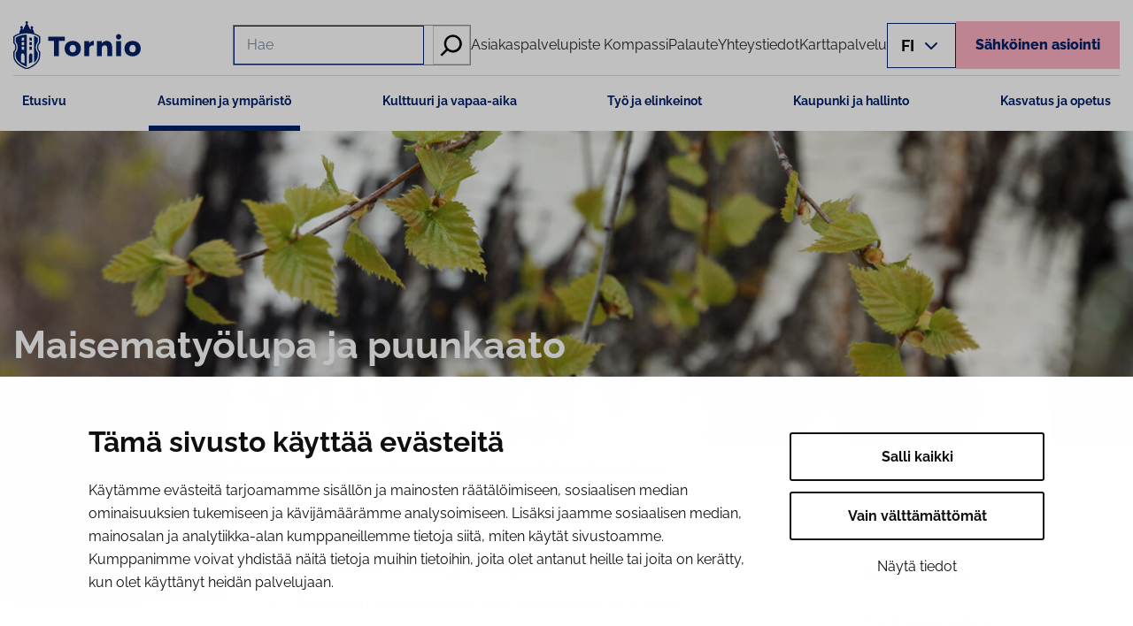

--- FILE ---
content_type: text/html; charset=UTF-8
request_url: https://www.tornio.fi/asuminen-ja-ymparisto/rakennusvalvonta/rakentamisen-luvat/maisematyolupa/
body_size: 24788
content:
<!DOCTYPE html>
<html lang="fi">
<head>
	<meta charset="UTF-8" />
	        <link rel="preload" as="script" href="https://consent.cookiebot.com/uc.js">
          <!-- cookiebot script start -->
 <script id="Cookiebot" src="https://consent.cookiebot.com/uc.js" data-culture="fi" data-cbid="309ef252-dbdb-45df-aa59-9d96ed35386a" data-blockingmode="auto" type="text/javascript"></script>
  <!-- cookiebot script end -->
  <meta name="viewport" content="width=device-width, initial-scale=1" />
<meta name='robots' content='index, follow, max-image-preview:large, max-snippet:-1, max-video-preview:-1' />
	<style>img:is([sizes="auto" i], [sizes^="auto," i]) { contain-intrinsic-size: 3000px 1500px }</style>
	
	<!-- This site is optimized with the Yoast SEO plugin v26.6 - https://yoast.com/wordpress/plugins/seo/ -->
	<link rel="canonical" href="https://www.tornio.fi/asuminen-ja-ymparisto/rakennusvalvonta/rakentamisen-luvat/maisematyolupa/" />
	<meta property="og:locale" content="fi_FI" />
	<meta property="og:type" content="article" />
	<meta property="og:title" content="Maisematyölupa ja puunkaato - Tornio" />
	<meta property="og:description" content="Maisemaa muuttavaan toimenpiteeseen ja puunkaatoon on haettava lupa." />
	<meta property="og:url" content="https://www.tornio.fi/asuminen-ja-ymparisto/rakennusvalvonta/rakentamisen-luvat/maisematyolupa/" />
	<meta property="og:site_name" content="Tornio" />
	<meta property="article:publisher" content="https://www.facebook.com/tornionkaupunki" />
	<meta property="article:modified_time" content="2025-01-31T12:33:03+00:00" />
	<meta property="og:image" content="https://www.tornio.fi/wp-content/uploads/2017/11/Koivu2.jpg" />
	<meta property="og:image:width" content="663" />
	<meta property="og:image:height" content="442" />
	<meta property="og:image:type" content="image/jpeg" />
	<meta name="twitter:card" content="summary_large_image" />
	<script type="application/ld+json" class="yoast-schema-graph">{"@context":"https://schema.org","@graph":[{"@type":"WebPage","@id":"https://www.tornio.fi/asuminen-ja-ymparisto/rakennusvalvonta/rakentamisen-luvat/maisematyolupa/","url":"https://www.tornio.fi/asuminen-ja-ymparisto/rakennusvalvonta/rakentamisen-luvat/maisematyolupa/","name":"Maisematyölupa ja puunkaato - Tornio","isPartOf":{"@id":"https://www.tornio.fi/#website"},"primaryImageOfPage":{"@id":"https://www.tornio.fi/asuminen-ja-ymparisto/rakennusvalvonta/rakentamisen-luvat/maisematyolupa/#primaryimage"},"image":{"@id":"https://www.tornio.fi/asuminen-ja-ymparisto/rakennusvalvonta/rakentamisen-luvat/maisematyolupa/#primaryimage"},"thumbnailUrl":"https://www.tornio.fi/wp-content/uploads/2017/11/Koivu2.jpg","datePublished":"2017-10-16T10:40:40+00:00","dateModified":"2025-01-31T12:33:03+00:00","breadcrumb":{"@id":"https://www.tornio.fi/asuminen-ja-ymparisto/rakennusvalvonta/rakentamisen-luvat/maisematyolupa/#breadcrumb"},"inLanguage":"fi","potentialAction":[{"@type":"ReadAction","target":["https://www.tornio.fi/asuminen-ja-ymparisto/rakennusvalvonta/rakentamisen-luvat/maisematyolupa/"]}]},{"@type":"ImageObject","inLanguage":"fi","@id":"https://www.tornio.fi/asuminen-ja-ymparisto/rakennusvalvonta/rakentamisen-luvat/maisematyolupa/#primaryimage","url":"https://www.tornio.fi/wp-content/uploads/2017/11/Koivu2.jpg","contentUrl":"https://www.tornio.fi/wp-content/uploads/2017/11/Koivu2.jpg","width":4272,"height":2848},{"@type":"BreadcrumbList","@id":"https://www.tornio.fi/asuminen-ja-ymparisto/rakennusvalvonta/rakentamisen-luvat/maisematyolupa/#breadcrumb","itemListElement":[{"@type":"ListItem","position":1,"name":"Etusivu","item":"https://www.tornio.fi/"},{"@type":"ListItem","position":2,"name":"ASUMINEN JA YMPÄRISTÖ","item":"https://www.tornio.fi/asuminen-ja-ymparisto/"},{"@type":"ListItem","position":3,"name":"Rakennusvalvonta","item":"https://www.tornio.fi/asuminen-ja-ymparisto/rakennusvalvonta/"},{"@type":"ListItem","position":4,"name":"Rakentamisen luvat","item":"https://www.tornio.fi/asuminen-ja-ymparisto/rakennusvalvonta/rakentamisen-luvat/"},{"@type":"ListItem","position":5,"name":"Maisematyölupa ja puunkaato"}]},{"@type":"WebSite","@id":"https://www.tornio.fi/#website","url":"https://www.tornio.fi/","name":"Tornio","description":"","publisher":{"@id":"https://www.tornio.fi/#organization"},"potentialAction":[{"@type":"SearchAction","target":{"@type":"EntryPoint","urlTemplate":"https://www.tornio.fi/?s={search_term_string}"},"query-input":{"@type":"PropertyValueSpecification","valueRequired":true,"valueName":"search_term_string"}}],"inLanguage":"fi"},{"@type":"Organization","@id":"https://www.tornio.fi/#organization","name":"Tornio","url":"https://www.tornio.fi/","logo":{"@type":"ImageObject","inLanguage":"fi","@id":"https://www.tornio.fi/#/schema/logo/image/","url":"https://www.tornio.fi/wp-content/uploads/2024/04/logo-header.svg","contentUrl":"https://www.tornio.fi/wp-content/uploads/2024/04/logo-header.svg","width":1103,"height":410,"caption":"Tornio"},"image":{"@id":"https://www.tornio.fi/#/schema/logo/image/"},"sameAs":["https://www.facebook.com/tornionkaupunki","https://www.instagram.com/tornionkaupunki","https://www.youtube.com/channel/UCO5h141TdYNubCkUWUGSW3g"]}]}</script>
	<!-- / Yoast SEO plugin. -->


<title>Maisematyölupa ja puunkaato - Tornio</title>
<link rel='dns-prefetch' href='//assets.juicer.io' />
<style id='wp-block-site-logo-inline-css'>
.wp-block-site-logo{box-sizing:border-box;line-height:0}.wp-block-site-logo a{display:inline-block;line-height:0}.wp-block-site-logo.is-default-size img{height:auto;width:120px}.wp-block-site-logo img{height:auto;max-width:100%}.wp-block-site-logo a,.wp-block-site-logo img{border-radius:inherit}.wp-block-site-logo.aligncenter{margin-left:auto;margin-right:auto;text-align:center}:root :where(.wp-block-site-logo.is-style-rounded){border-radius:9999px}
</style>
<style id='wp-block-search-inline-css'>
.wp-block-search__button{margin-left:10px;word-break:normal}.wp-block-search__button.has-icon{line-height:0}.wp-block-search__button svg{height:1.25em;min-height:24px;min-width:24px;width:1.25em;fill:currentColor;vertical-align:text-bottom}:where(.wp-block-search__button){border:1px solid #ccc;padding:6px 10px}.wp-block-search__inside-wrapper{display:flex;flex:auto;flex-wrap:nowrap;max-width:100%}.wp-block-search__label{width:100%}.wp-block-search__input{appearance:none;border:1px solid #949494;flex-grow:1;margin-left:0;margin-right:0;min-width:3rem;padding:8px;text-decoration:unset!important}.wp-block-search.wp-block-search__button-only .wp-block-search__button{box-sizing:border-box;display:flex;flex-shrink:0;justify-content:center;margin-left:0;max-width:100%}.wp-block-search.wp-block-search__button-only .wp-block-search__inside-wrapper{min-width:0!important;transition-property:width}.wp-block-search.wp-block-search__button-only .wp-block-search__input{flex-basis:100%;transition-duration:.3s}.wp-block-search.wp-block-search__button-only.wp-block-search__searchfield-hidden,.wp-block-search.wp-block-search__button-only.wp-block-search__searchfield-hidden .wp-block-search__inside-wrapper{overflow:hidden}.wp-block-search.wp-block-search__button-only.wp-block-search__searchfield-hidden .wp-block-search__input{border-left-width:0!important;border-right-width:0!important;flex-basis:0;flex-grow:0;margin:0;min-width:0!important;padding-left:0!important;padding-right:0!important;width:0!important}:where(.wp-block-search__input){font-family:inherit;font-size:inherit;font-style:inherit;font-weight:inherit;letter-spacing:inherit;line-height:inherit;text-transform:inherit}:where(.wp-block-search__button-inside .wp-block-search__inside-wrapper){border:1px solid #949494;box-sizing:border-box;padding:4px}:where(.wp-block-search__button-inside .wp-block-search__inside-wrapper) .wp-block-search__input{border:none;border-radius:0;padding:0 4px}:where(.wp-block-search__button-inside .wp-block-search__inside-wrapper) .wp-block-search__input:focus{outline:none}:where(.wp-block-search__button-inside .wp-block-search__inside-wrapper) :where(.wp-block-search__button){padding:4px 8px}.wp-block-search.aligncenter .wp-block-search__inside-wrapper{margin:auto}.wp-block[data-align=right] .wp-block-search.wp-block-search__button-only .wp-block-search__inside-wrapper{float:right}
</style>
<style id='wp-block-search-theme-inline-css'>
.wp-block-search .wp-block-search__label{font-weight:700}.wp-block-search__button{border:1px solid #ccc;padding:.375em .625em}
</style>
<style id='wp-block-navigation-link-inline-css'>
.wp-block-navigation .wp-block-navigation-item__label{overflow-wrap:break-word}.wp-block-navigation .wp-block-navigation-item__description{display:none}.link-ui-tools{border-top:1px solid #f0f0f0;padding:8px}.link-ui-block-inserter{padding-top:8px}.link-ui-block-inserter__back{margin-left:8px;text-transform:uppercase}
</style>
<link rel='stylesheet' id='wp-block-navigation-css' href='https://www.tornio.fi/wp-includes/blocks/navigation/style.min.css?ver=afe65c1bea9efdd7c8a546c57165f8e0' media='all' />
<style id='valu-language-switcher-style-inline-css'>
.header__lang-switcher{display:block;margin-top:0;position:relative}.header__lang-switcher .lang-current{align-items:center;background-color:transparent;border:1px solid var(--wp--preset--color--accent);cursor:pointer;display:flex;flex-wrap:nowrap;font-weight:700;justify-content:center;padding:6px 15px;text-transform:uppercase}.header__lang-switcher .lang-current__text{font-size:18px}.header__lang-switcher .lang-current__icon{display:inline-block;margin-left:6px}.header__lang-switcher .lang-current__icon svg{height:37px;width:25px}.header__lang-switcher .lang-nav{background:var(--wp--preset--color--base);box-shadow:1px 4px 14px -1px rgba(0,0,0,.15);display:none;margin:0;padding:8px 15px;position:absolute;right:0;top:32px;transition-duration:.8s;z-index:10}.header__lang-switcher .lang-nav .lang-menu{margin-bottom:0;margin-top:0;padding-left:0}.header__lang-switcher .lang-nav .lang-menu li{list-style:none;padding:4px 0;width:100%}.header__lang-switcher .lang-nav .lang-menu li a{text-align:center;text-decoration:none;text-transform:uppercase}.header__lang-switcher .lang-nav .lang-menu li a:active,.header__lang-switcher .lang-nav .lang-menu li a:focus,.header__lang-switcher .lang-nav .lang-menu li a:hover{color:var(--wp--preset--color--accent)}

</style>
<style id='wp-block-button-inline-css'>
.wp-block-button__link{align-content:center;box-sizing:border-box;cursor:pointer;display:inline-block;height:100%;text-align:center;word-break:break-word}.wp-block-button__link.aligncenter{text-align:center}.wp-block-button__link.alignright{text-align:right}:where(.wp-block-button__link){border-radius:9999px;box-shadow:none;padding:calc(.667em + 2px) calc(1.333em + 2px);text-decoration:none}.wp-block-button[style*=text-decoration] .wp-block-button__link{text-decoration:inherit}.wp-block-buttons>.wp-block-button.has-custom-width{max-width:none}.wp-block-buttons>.wp-block-button.has-custom-width .wp-block-button__link{width:100%}.wp-block-buttons>.wp-block-button.has-custom-font-size .wp-block-button__link{font-size:inherit}.wp-block-buttons>.wp-block-button.wp-block-button__width-25{width:calc(25% - var(--wp--style--block-gap, .5em)*.75)}.wp-block-buttons>.wp-block-button.wp-block-button__width-50{width:calc(50% - var(--wp--style--block-gap, .5em)*.5)}.wp-block-buttons>.wp-block-button.wp-block-button__width-75{width:calc(75% - var(--wp--style--block-gap, .5em)*.25)}.wp-block-buttons>.wp-block-button.wp-block-button__width-100{flex-basis:100%;width:100%}.wp-block-buttons.is-vertical>.wp-block-button.wp-block-button__width-25{width:25%}.wp-block-buttons.is-vertical>.wp-block-button.wp-block-button__width-50{width:50%}.wp-block-buttons.is-vertical>.wp-block-button.wp-block-button__width-75{width:75%}.wp-block-button.is-style-squared,.wp-block-button__link.wp-block-button.is-style-squared{border-radius:0}.wp-block-button.no-border-radius,.wp-block-button__link.no-border-radius{border-radius:0!important}:root :where(.wp-block-button .wp-block-button__link.is-style-outline),:root :where(.wp-block-button.is-style-outline>.wp-block-button__link){border:2px solid;padding:.667em 1.333em}:root :where(.wp-block-button .wp-block-button__link.is-style-outline:not(.has-text-color)),:root :where(.wp-block-button.is-style-outline>.wp-block-button__link:not(.has-text-color)){color:currentColor}:root :where(.wp-block-button .wp-block-button__link.is-style-outline:not(.has-background)),:root :where(.wp-block-button.is-style-outline>.wp-block-button__link:not(.has-background)){background-color:initial;background-image:none}
</style>
<style id='wp-block-buttons-inline-css'>
.wp-block-buttons{box-sizing:border-box}.wp-block-buttons.is-vertical{flex-direction:column}.wp-block-buttons.is-vertical>.wp-block-button:last-child{margin-bottom:0}.wp-block-buttons>.wp-block-button{display:inline-block;margin:0}.wp-block-buttons.is-content-justification-left{justify-content:flex-start}.wp-block-buttons.is-content-justification-left.is-vertical{align-items:flex-start}.wp-block-buttons.is-content-justification-center{justify-content:center}.wp-block-buttons.is-content-justification-center.is-vertical{align-items:center}.wp-block-buttons.is-content-justification-right{justify-content:flex-end}.wp-block-buttons.is-content-justification-right.is-vertical{align-items:flex-end}.wp-block-buttons.is-content-justification-space-between{justify-content:space-between}.wp-block-buttons.aligncenter{text-align:center}.wp-block-buttons:not(.is-content-justification-space-between,.is-content-justification-right,.is-content-justification-left,.is-content-justification-center) .wp-block-button.aligncenter{margin-left:auto;margin-right:auto;width:100%}.wp-block-buttons[style*=text-decoration] .wp-block-button,.wp-block-buttons[style*=text-decoration] .wp-block-button__link{text-decoration:inherit}.wp-block-buttons.has-custom-font-size .wp-block-button__link{font-size:inherit}.wp-block-buttons .wp-block-button__link{width:100%}.wp-block-button.aligncenter{text-align:center}
</style>
<style id='wp-block-group-inline-css'>
.wp-block-group{box-sizing:border-box}:where(.wp-block-group.wp-block-group-is-layout-constrained){position:relative}
</style>
<style id='wp-block-group-theme-inline-css'>
:where(.wp-block-group.has-background){padding:1.25em 2.375em}
</style>
<link rel='stylesheet' id='valu-megamenu-style-css' href='https://www.tornio.fi/wp-content/plugins/valu-megamenu/build/style-index.css?ver=345dd98ddbb9576f1e3fe7694e257a1c' media='all' />
<style id='wp-block-post-template-inline-css'>
.wp-block-post-template{box-sizing:border-box;list-style:none;margin-bottom:0;margin-top:0;max-width:100%;padding:0}.wp-block-post-template.is-flex-container{display:flex;flex-direction:row;flex-wrap:wrap;gap:1.25em}.wp-block-post-template.is-flex-container>li{margin:0;width:100%}@media (min-width:600px){.wp-block-post-template.is-flex-container.is-flex-container.columns-2>li{width:calc(50% - .625em)}.wp-block-post-template.is-flex-container.is-flex-container.columns-3>li{width:calc(33.33333% - .83333em)}.wp-block-post-template.is-flex-container.is-flex-container.columns-4>li{width:calc(25% - .9375em)}.wp-block-post-template.is-flex-container.is-flex-container.columns-5>li{width:calc(20% - 1em)}.wp-block-post-template.is-flex-container.is-flex-container.columns-6>li{width:calc(16.66667% - 1.04167em)}}@media (max-width:600px){.wp-block-post-template-is-layout-grid.wp-block-post-template-is-layout-grid.wp-block-post-template-is-layout-grid.wp-block-post-template-is-layout-grid{grid-template-columns:1fr}}.wp-block-post-template-is-layout-constrained>li>.alignright,.wp-block-post-template-is-layout-flow>li>.alignright{float:right;margin-inline-end:0;margin-inline-start:2em}.wp-block-post-template-is-layout-constrained>li>.alignleft,.wp-block-post-template-is-layout-flow>li>.alignleft{float:left;margin-inline-end:2em;margin-inline-start:0}.wp-block-post-template-is-layout-constrained>li>.aligncenter,.wp-block-post-template-is-layout-flow>li>.aligncenter{margin-inline-end:auto;margin-inline-start:auto}
</style>
<style id='wp-block-template-part-theme-inline-css'>
:root :where(.wp-block-template-part.has-background){margin-bottom:0;margin-top:0;padding:1.25em 2.375em}
</style>
<style id='wp-block-post-title-inline-css'>
.wp-block-post-title{box-sizing:border-box;word-break:break-word}.wp-block-post-title :where(a){display:inline-block;font-family:inherit;font-size:inherit;font-style:inherit;font-weight:inherit;letter-spacing:inherit;line-height:inherit;text-decoration:inherit}
</style>
<style id='wp-block-post-excerpt-inline-css'>
:where(.wp-block-post-excerpt){box-sizing:border-box;margin-bottom:var(--wp--style--block-gap);margin-top:var(--wp--style--block-gap)}.wp-block-post-excerpt__excerpt{margin-bottom:0;margin-top:0}.wp-block-post-excerpt__more-text{margin-bottom:0;margin-top:var(--wp--style--block-gap)}.wp-block-post-excerpt__more-link{display:inline-block}
</style>
<link rel='stylesheet' id='wp-block-cover-css' href='https://www.tornio.fi/wp-includes/blocks/cover/style.min.css?ver=afe65c1bea9efdd7c8a546c57165f8e0' media='all' />
<link rel='stylesheet' id='valu-navigation-sidebar-style-css' href='https://www.tornio.fi/wp-content/plugins/valu-navigation-sidebar/build/style-index.css?ver=345dd98ddbb9576f1e3fe7694e257a1c' media='all' />
<style id='wp-block-heading-inline-css'>
h1.has-background,h2.has-background,h3.has-background,h4.has-background,h5.has-background,h6.has-background{padding:1.25em 2.375em}h1.has-text-align-left[style*=writing-mode]:where([style*=vertical-lr]),h1.has-text-align-right[style*=writing-mode]:where([style*=vertical-rl]),h2.has-text-align-left[style*=writing-mode]:where([style*=vertical-lr]),h2.has-text-align-right[style*=writing-mode]:where([style*=vertical-rl]),h3.has-text-align-left[style*=writing-mode]:where([style*=vertical-lr]),h3.has-text-align-right[style*=writing-mode]:where([style*=vertical-rl]),h4.has-text-align-left[style*=writing-mode]:where([style*=vertical-lr]),h4.has-text-align-right[style*=writing-mode]:where([style*=vertical-rl]),h5.has-text-align-left[style*=writing-mode]:where([style*=vertical-lr]),h5.has-text-align-right[style*=writing-mode]:where([style*=vertical-rl]),h6.has-text-align-left[style*=writing-mode]:where([style*=vertical-lr]),h6.has-text-align-right[style*=writing-mode]:where([style*=vertical-rl]){rotate:180deg}
</style>
<style id='wp-block-paragraph-inline-css'>
.is-small-text{font-size:.875em}.is-regular-text{font-size:1em}.is-large-text{font-size:2.25em}.is-larger-text{font-size:3em}.has-drop-cap:not(:focus):first-letter{float:left;font-size:8.4em;font-style:normal;font-weight:100;line-height:.68;margin:.05em .1em 0 0;text-transform:uppercase}body.rtl .has-drop-cap:not(:focus):first-letter{float:none;margin-left:.1em}p.has-drop-cap.has-background{overflow:hidden}:root :where(p.has-background){padding:1.25em 2.375em}:where(p.has-text-color:not(.has-link-color)) a{color:inherit}p.has-text-align-left[style*="writing-mode:vertical-lr"],p.has-text-align-right[style*="writing-mode:vertical-rl"]{rotate:180deg}
</style>
<style id='wp-block-list-inline-css'>
ol,ul{box-sizing:border-box}:root :where(.wp-block-list.has-background){padding:1.25em 2.375em}
</style>
<style id='wp-block-columns-inline-css'>
.wp-block-columns{align-items:normal!important;box-sizing:border-box;display:flex;flex-wrap:wrap!important}@media (min-width:782px){.wp-block-columns{flex-wrap:nowrap!important}}.wp-block-columns.are-vertically-aligned-top{align-items:flex-start}.wp-block-columns.are-vertically-aligned-center{align-items:center}.wp-block-columns.are-vertically-aligned-bottom{align-items:flex-end}@media (max-width:781px){.wp-block-columns:not(.is-not-stacked-on-mobile)>.wp-block-column{flex-basis:100%!important}}@media (min-width:782px){.wp-block-columns:not(.is-not-stacked-on-mobile)>.wp-block-column{flex-basis:0;flex-grow:1}.wp-block-columns:not(.is-not-stacked-on-mobile)>.wp-block-column[style*=flex-basis]{flex-grow:0}}.wp-block-columns.is-not-stacked-on-mobile{flex-wrap:nowrap!important}.wp-block-columns.is-not-stacked-on-mobile>.wp-block-column{flex-basis:0;flex-grow:1}.wp-block-columns.is-not-stacked-on-mobile>.wp-block-column[style*=flex-basis]{flex-grow:0}:where(.wp-block-columns){margin-bottom:1.75em}:where(.wp-block-columns.has-background){padding:1.25em 2.375em}.wp-block-column{flex-grow:1;min-width:0;overflow-wrap:break-word;word-break:break-word}.wp-block-column.is-vertically-aligned-top{align-self:flex-start}.wp-block-column.is-vertically-aligned-center{align-self:center}.wp-block-column.is-vertically-aligned-bottom{align-self:flex-end}.wp-block-column.is-vertically-aligned-stretch{align-self:stretch}.wp-block-column.is-vertically-aligned-bottom,.wp-block-column.is-vertically-aligned-center,.wp-block-column.is-vertically-aligned-top{width:100%}
</style>
<style id='wp-block-post-content-inline-css'>
.wp-block-post-content{display:flow-root}
</style>
<link rel='stylesheet' id='wp-block-image-css' href='https://www.tornio.fi/wp-includes/blocks/image/style.min.css?ver=afe65c1bea9efdd7c8a546c57165f8e0' media='all' />
<style id='wp-block-image-theme-inline-css'>
:root :where(.wp-block-image figcaption){color:#555;font-size:13px;text-align:center}.is-dark-theme :root :where(.wp-block-image figcaption){color:#ffffffa6}.wp-block-image{margin:0 0 1em}
</style>
<link rel='stylesheet' id='wp-block-social-links-css' href='https://www.tornio.fi/wp-includes/blocks/social-links/style.min.css?ver=afe65c1bea9efdd7c8a546c57165f8e0' media='all' />
<style id='wp-block-library-inline-css'>
:root{--wp-admin-theme-color:#007cba;--wp-admin-theme-color--rgb:0,124,186;--wp-admin-theme-color-darker-10:#006ba1;--wp-admin-theme-color-darker-10--rgb:0,107,161;--wp-admin-theme-color-darker-20:#005a87;--wp-admin-theme-color-darker-20--rgb:0,90,135;--wp-admin-border-width-focus:2px;--wp-block-synced-color:#7a00df;--wp-block-synced-color--rgb:122,0,223;--wp-bound-block-color:var(--wp-block-synced-color)}@media (min-resolution:192dpi){:root{--wp-admin-border-width-focus:1.5px}}.wp-element-button{cursor:pointer}:root{--wp--preset--font-size--normal:16px;--wp--preset--font-size--huge:42px}:root .has-very-light-gray-background-color{background-color:#eee}:root .has-very-dark-gray-background-color{background-color:#313131}:root .has-very-light-gray-color{color:#eee}:root .has-very-dark-gray-color{color:#313131}:root .has-vivid-green-cyan-to-vivid-cyan-blue-gradient-background{background:linear-gradient(135deg,#00d084,#0693e3)}:root .has-purple-crush-gradient-background{background:linear-gradient(135deg,#34e2e4,#4721fb 50%,#ab1dfe)}:root .has-hazy-dawn-gradient-background{background:linear-gradient(135deg,#faaca8,#dad0ec)}:root .has-subdued-olive-gradient-background{background:linear-gradient(135deg,#fafae1,#67a671)}:root .has-atomic-cream-gradient-background{background:linear-gradient(135deg,#fdd79a,#004a59)}:root .has-nightshade-gradient-background{background:linear-gradient(135deg,#330968,#31cdcf)}:root .has-midnight-gradient-background{background:linear-gradient(135deg,#020381,#2874fc)}.has-regular-font-size{font-size:1em}.has-larger-font-size{font-size:2.625em}.has-normal-font-size{font-size:var(--wp--preset--font-size--normal)}.has-huge-font-size{font-size:var(--wp--preset--font-size--huge)}.has-text-align-center{text-align:center}.has-text-align-left{text-align:left}.has-text-align-right{text-align:right}#end-resizable-editor-section{display:none}.aligncenter{clear:both}.items-justified-left{justify-content:flex-start}.items-justified-center{justify-content:center}.items-justified-right{justify-content:flex-end}.items-justified-space-between{justify-content:space-between}.screen-reader-text{border:0;clip-path:inset(50%);height:1px;margin:-1px;overflow:hidden;padding:0;position:absolute;width:1px;word-wrap:normal!important}.screen-reader-text:focus{background-color:#ddd;clip-path:none;color:#444;display:block;font-size:1em;height:auto;left:5px;line-height:normal;padding:15px 23px 14px;text-decoration:none;top:5px;width:auto;z-index:100000}html :where(.has-border-color){border-style:solid}html :where([style*=border-top-color]){border-top-style:solid}html :where([style*=border-right-color]){border-right-style:solid}html :where([style*=border-bottom-color]){border-bottom-style:solid}html :where([style*=border-left-color]){border-left-style:solid}html :where([style*=border-width]){border-style:solid}html :where([style*=border-top-width]){border-top-style:solid}html :where([style*=border-right-width]){border-right-style:solid}html :where([style*=border-bottom-width]){border-bottom-style:solid}html :where([style*=border-left-width]){border-left-style:solid}html :where(img[class*=wp-image-]){height:auto;max-width:100%}:where(figure){margin:0 0 1em}html :where(.is-position-sticky){--wp-admin--admin-bar--position-offset:var(--wp-admin--admin-bar--height,0px)}@media screen and (max-width:600px){html :where(.is-position-sticky){--wp-admin--admin-bar--position-offset:0px}}
</style>
<style id='global-styles-inline-css'>
:root{--wp--preset--aspect-ratio--square: 1;--wp--preset--aspect-ratio--4-3: 4/3;--wp--preset--aspect-ratio--3-4: 3/4;--wp--preset--aspect-ratio--3-2: 3/2;--wp--preset--aspect-ratio--2-3: 2/3;--wp--preset--aspect-ratio--16-9: 16/9;--wp--preset--aspect-ratio--9-16: 9/16;--wp--preset--color--black: #000000;--wp--preset--color--cyan-bluish-gray: #abb8c3;--wp--preset--color--white: #ffffff;--wp--preset--color--pale-pink: #f78da7;--wp--preset--color--vivid-red: #cf2e2e;--wp--preset--color--luminous-vivid-orange: #ff6900;--wp--preset--color--luminous-vivid-amber: #fcb900;--wp--preset--color--light-green-cyan: #7bdcb5;--wp--preset--color--vivid-green-cyan: #00d084;--wp--preset--color--pale-cyan-blue: #8ed1fc;--wp--preset--color--vivid-cyan-blue: #0693e3;--wp--preset--color--vivid-purple: #9b51e0;--wp--preset--color--base: #ffffff;--wp--preset--color--base-2: #ddeaf6;--wp--preset--color--base-3: #212121;--wp--preset--color--contrast: #212121;--wp--preset--color--contrast-2: #abcae9;--wp--preset--color--contrast-3: #eef0f1;--wp--preset--color--contrast-4: #EFF5FA;--wp--preset--color--contrast-5: #FEF1D2;--wp--preset--color--contrast-6: #73797E;--wp--preset--color--contrast-7: #2b66da;--wp--preset--color--contrast-8: #61676B;--wp--preset--color--accent: #012169;--wp--preset--color--accent-2: #ddeaf6;--wp--preset--color--accent-3: #fcfcfc;--wp--preset--color--accent-4: #00A83D;--wp--preset--color--accent-5: #FCAFC0;--wp--preset--color--accent-6: #001F5B;--wp--preset--color--accent-7: #1E1E1E;--wp--preset--color--accent-8: #F4F5F5;--wp--preset--color--krunni-yellow: #ffd76c;--wp--preset--gradient--vivid-cyan-blue-to-vivid-purple: linear-gradient(135deg,rgba(6,147,227,1) 0%,rgb(155,81,224) 100%);--wp--preset--gradient--light-green-cyan-to-vivid-green-cyan: linear-gradient(135deg,rgb(122,220,180) 0%,rgb(0,208,130) 100%);--wp--preset--gradient--luminous-vivid-amber-to-luminous-vivid-orange: linear-gradient(135deg,rgba(252,185,0,1) 0%,rgba(255,105,0,1) 100%);--wp--preset--gradient--luminous-vivid-orange-to-vivid-red: linear-gradient(135deg,rgba(255,105,0,1) 0%,rgb(207,46,46) 100%);--wp--preset--gradient--very-light-gray-to-cyan-bluish-gray: linear-gradient(135deg,rgb(238,238,238) 0%,rgb(169,184,195) 100%);--wp--preset--gradient--cool-to-warm-spectrum: linear-gradient(135deg,rgb(74,234,220) 0%,rgb(151,120,209) 20%,rgb(207,42,186) 40%,rgb(238,44,130) 60%,rgb(251,105,98) 80%,rgb(254,248,76) 100%);--wp--preset--gradient--blush-light-purple: linear-gradient(135deg,rgb(255,206,236) 0%,rgb(152,150,240) 100%);--wp--preset--gradient--blush-bordeaux: linear-gradient(135deg,rgb(254,205,165) 0%,rgb(254,45,45) 50%,rgb(107,0,62) 100%);--wp--preset--gradient--luminous-dusk: linear-gradient(135deg,rgb(255,203,112) 0%,rgb(199,81,192) 50%,rgb(65,88,208) 100%);--wp--preset--gradient--pale-ocean: linear-gradient(135deg,rgb(255,245,203) 0%,rgb(182,227,212) 50%,rgb(51,167,181) 100%);--wp--preset--gradient--electric-grass: linear-gradient(135deg,rgb(202,248,128) 0%,rgb(113,206,126) 100%);--wp--preset--gradient--midnight: linear-gradient(135deg,rgb(2,3,129) 0%,rgb(40,116,252) 100%);--wp--preset--font-size--small: clamp(0.89rem, 2.5vw, 1rem);--wp--preset--font-size--medium: clamp(1rem, 3vw, 1rem);--wp--preset--font-size--large: clamp(1.22rem, 3vw, 1.22rem);--wp--preset--font-size--x-large: clamp(1.94rem, 4.5vw, 1.94rem);--wp--preset--font-size--x-small: clamp(0.89rem, 2.5vw, 1rem);--wp--preset--font-size--largex: clamp(1.67rem, 4vw, 1.67rem);--wp--preset--font-size--xx-large: clamp(2.22rem, 5vw, 2.22rem);--wp--preset--font-size--xxl-large: clamp(2.67rem, 6vw, 2.67rem);--wp--preset--font-family--body: "Raleway", sans-serif;--wp--preset--spacing--20: 0.44rem;--wp--preset--spacing--30: 0.67rem;--wp--preset--spacing--40: 1rem;--wp--preset--spacing--50: 1.5rem;--wp--preset--spacing--60: 2.25rem;--wp--preset--spacing--70: 3.38rem;--wp--preset--spacing--80: clamp( 2rem, 5vw, 5.06rem );--wp--preset--shadow--natural: 6px 6px 9px rgba(0, 0, 0, 0.2);--wp--preset--shadow--deep: 12px 12px 50px rgba(0, 0, 0, 0.4);--wp--preset--shadow--sharp: 6px 6px 0px rgba(0, 0, 0, 0.2);--wp--preset--shadow--outlined: 6px 6px 0px -3px rgba(255, 255, 255, 1), 6px 6px rgba(0, 0, 0, 1);--wp--preset--shadow--crisp: 6px 6px 0px rgba(0, 0, 0, 1);--wp--custom--typography--line-height--medium: 1.4;--wp--custom--typography--line-height--normal: 1.625;--wp--custom--typography--line-height--small: 1.142;--wp--custom--typography--line-height--tiny: 1.111;}:root { --wp--style--global--content-size: 1410px;--wp--style--global--wide-size: 1410px; }:where(body) { margin: 0; }.wp-site-blocks > .alignleft { float: left; margin-right: 2em; }.wp-site-blocks > .alignright { float: right; margin-left: 2em; }.wp-site-blocks > .aligncenter { justify-content: center; margin-left: auto; margin-right: auto; }:where(.wp-site-blocks) > * { margin-block-start: 1.5rem; margin-block-end: 0; }:where(.wp-site-blocks) > :first-child { margin-block-start: 0; }:where(.wp-site-blocks) > :last-child { margin-block-end: 0; }:root { --wp--style--block-gap: 1.5rem; }:root :where(.is-layout-flow) > :first-child{margin-block-start: 0;}:root :where(.is-layout-flow) > :last-child{margin-block-end: 0;}:root :where(.is-layout-flow) > *{margin-block-start: 1.5rem;margin-block-end: 0;}:root :where(.is-layout-constrained) > :first-child{margin-block-start: 0;}:root :where(.is-layout-constrained) > :last-child{margin-block-end: 0;}:root :where(.is-layout-constrained) > *{margin-block-start: 1.5rem;margin-block-end: 0;}:root :where(.is-layout-flex){gap: 1.5rem;}:root :where(.is-layout-grid){gap: 1.5rem;}.is-layout-flow > .alignleft{float: left;margin-inline-start: 0;margin-inline-end: 2em;}.is-layout-flow > .alignright{float: right;margin-inline-start: 2em;margin-inline-end: 0;}.is-layout-flow > .aligncenter{margin-left: auto !important;margin-right: auto !important;}.is-layout-constrained > .alignleft{float: left;margin-inline-start: 0;margin-inline-end: 2em;}.is-layout-constrained > .alignright{float: right;margin-inline-start: 2em;margin-inline-end: 0;}.is-layout-constrained > .aligncenter{margin-left: auto !important;margin-right: auto !important;}.is-layout-constrained > :where(:not(.alignleft):not(.alignright):not(.alignfull)){max-width: var(--wp--style--global--content-size);margin-left: auto !important;margin-right: auto !important;}.is-layout-constrained > .alignwide{max-width: var(--wp--style--global--wide-size);}body .is-layout-flex{display: flex;}.is-layout-flex{flex-wrap: wrap;align-items: center;}.is-layout-flex > :is(*, div){margin: 0;}body .is-layout-grid{display: grid;}.is-layout-grid > :is(*, div){margin: 0;}body{background-color: var(--wp--preset--color--base);color: var(--wp--preset--color--contrast);font-family: var(--wp--preset--font-family--body);font-size: var(--wp--preset--font-size--medium);font-weight: 300;line-height: var(--wp--custom--typography--line-height--normal);padding-top: 0px;padding-right: 0px;padding-bottom: 0px;padding-left: 0px;}a:where(:not(.wp-element-button)){color: var(--wp--preset--color--accent);text-decoration: underline;}h1, h2, h3, h4, h5, h6{color: var(--wp--preset--color--base);font-family: var(--wp--preset--font-family--heading);font-weight: 400;}h1{color: var(--wp--preset--color--accent);font-size: var(--wp--preset--font-size--xxl-large);font-style: normal;font-weight: 700;line-height: var(--wp--custom--typography--line-height--tiny);}h2{color: var(--wp--preset--color--accent);font-size: var(--wp--preset--font-size--xx-large);font-style: normal;font-weight: 700;line-height: var(--wp--custom--typography--line-height--small);}h3{color: var(--wp--preset--color--accent);font-size: var(--wp--preset--font-size--x-large);font-style: normal;font-weight: 700;line-height: var(--wp--custom--typography--line-height--tiny);}h4{color: var(--wp--preset--color--accent);font-size: var(--wp--preset--font-size--largex);font-style: normal;font-weight: 700;line-height: var(--wp--custom--typography--line-height--tiny);}h5{color: var(--wp--preset--color--accent);font-size: var(--wp--preset--font-size--large);font-style: normal;font-weight: 700;line-height: var(--wp--custom--typography--line-height--normal);}h6{color: var(--wp--preset--color--accent);font-size: var(--wp--preset--font-size--x-small);font-style: normal;font-weight: 700;line-height: var(--wp--custom--typography--line-height--normal);}:root :where(.wp-element-button, .wp-block-button__link){background-color: #32373c;border-width: 0;color: #fff;font-family: inherit;font-size: inherit;line-height: inherit;padding: calc(0.667em + 2px) calc(1.333em + 2px);text-decoration: none;}.has-black-color{color: var(--wp--preset--color--black) !important;}.has-cyan-bluish-gray-color{color: var(--wp--preset--color--cyan-bluish-gray) !important;}.has-white-color{color: var(--wp--preset--color--white) !important;}.has-pale-pink-color{color: var(--wp--preset--color--pale-pink) !important;}.has-vivid-red-color{color: var(--wp--preset--color--vivid-red) !important;}.has-luminous-vivid-orange-color{color: var(--wp--preset--color--luminous-vivid-orange) !important;}.has-luminous-vivid-amber-color{color: var(--wp--preset--color--luminous-vivid-amber) !important;}.has-light-green-cyan-color{color: var(--wp--preset--color--light-green-cyan) !important;}.has-vivid-green-cyan-color{color: var(--wp--preset--color--vivid-green-cyan) !important;}.has-pale-cyan-blue-color{color: var(--wp--preset--color--pale-cyan-blue) !important;}.has-vivid-cyan-blue-color{color: var(--wp--preset--color--vivid-cyan-blue) !important;}.has-vivid-purple-color{color: var(--wp--preset--color--vivid-purple) !important;}.has-base-color{color: var(--wp--preset--color--base) !important;}.has-base-2-color{color: var(--wp--preset--color--base-2) !important;}.has-base-3-color{color: var(--wp--preset--color--base-3) !important;}.has-contrast-color{color: var(--wp--preset--color--contrast) !important;}.has-contrast-2-color{color: var(--wp--preset--color--contrast-2) !important;}.has-contrast-3-color{color: var(--wp--preset--color--contrast-3) !important;}.has-contrast-4-color{color: var(--wp--preset--color--contrast-4) !important;}.has-contrast-5-color{color: var(--wp--preset--color--contrast-5) !important;}.has-contrast-6-color{color: var(--wp--preset--color--contrast-6) !important;}.has-contrast-7-color{color: var(--wp--preset--color--contrast-7) !important;}.has-contrast-8-color{color: var(--wp--preset--color--contrast-8) !important;}.has-accent-color{color: var(--wp--preset--color--accent) !important;}.has-accent-2-color{color: var(--wp--preset--color--accent-2) !important;}.has-accent-3-color{color: var(--wp--preset--color--accent-3) !important;}.has-accent-4-color{color: var(--wp--preset--color--accent-4) !important;}.has-accent-5-color{color: var(--wp--preset--color--accent-5) !important;}.has-accent-6-color{color: var(--wp--preset--color--accent-6) !important;}.has-accent-7-color{color: var(--wp--preset--color--accent-7) !important;}.has-accent-8-color{color: var(--wp--preset--color--accent-8) !important;}.has-krunni-yellow-color{color: var(--wp--preset--color--krunni-yellow) !important;}.has-black-background-color{background-color: var(--wp--preset--color--black) !important;}.has-cyan-bluish-gray-background-color{background-color: var(--wp--preset--color--cyan-bluish-gray) !important;}.has-white-background-color{background-color: var(--wp--preset--color--white) !important;}.has-pale-pink-background-color{background-color: var(--wp--preset--color--pale-pink) !important;}.has-vivid-red-background-color{background-color: var(--wp--preset--color--vivid-red) !important;}.has-luminous-vivid-orange-background-color{background-color: var(--wp--preset--color--luminous-vivid-orange) !important;}.has-luminous-vivid-amber-background-color{background-color: var(--wp--preset--color--luminous-vivid-amber) !important;}.has-light-green-cyan-background-color{background-color: var(--wp--preset--color--light-green-cyan) !important;}.has-vivid-green-cyan-background-color{background-color: var(--wp--preset--color--vivid-green-cyan) !important;}.has-pale-cyan-blue-background-color{background-color: var(--wp--preset--color--pale-cyan-blue) !important;}.has-vivid-cyan-blue-background-color{background-color: var(--wp--preset--color--vivid-cyan-blue) !important;}.has-vivid-purple-background-color{background-color: var(--wp--preset--color--vivid-purple) !important;}.has-base-background-color{background-color: var(--wp--preset--color--base) !important;}.has-base-2-background-color{background-color: var(--wp--preset--color--base-2) !important;}.has-base-3-background-color{background-color: var(--wp--preset--color--base-3) !important;}.has-contrast-background-color{background-color: var(--wp--preset--color--contrast) !important;}.has-contrast-2-background-color{background-color: var(--wp--preset--color--contrast-2) !important;}.has-contrast-3-background-color{background-color: var(--wp--preset--color--contrast-3) !important;}.has-contrast-4-background-color{background-color: var(--wp--preset--color--contrast-4) !important;}.has-contrast-5-background-color{background-color: var(--wp--preset--color--contrast-5) !important;}.has-contrast-6-background-color{background-color: var(--wp--preset--color--contrast-6) !important;}.has-contrast-7-background-color{background-color: var(--wp--preset--color--contrast-7) !important;}.has-contrast-8-background-color{background-color: var(--wp--preset--color--contrast-8) !important;}.has-accent-background-color{background-color: var(--wp--preset--color--accent) !important;}.has-accent-2-background-color{background-color: var(--wp--preset--color--accent-2) !important;}.has-accent-3-background-color{background-color: var(--wp--preset--color--accent-3) !important;}.has-accent-4-background-color{background-color: var(--wp--preset--color--accent-4) !important;}.has-accent-5-background-color{background-color: var(--wp--preset--color--accent-5) !important;}.has-accent-6-background-color{background-color: var(--wp--preset--color--accent-6) !important;}.has-accent-7-background-color{background-color: var(--wp--preset--color--accent-7) !important;}.has-accent-8-background-color{background-color: var(--wp--preset--color--accent-8) !important;}.has-krunni-yellow-background-color{background-color: var(--wp--preset--color--krunni-yellow) !important;}.has-black-border-color{border-color: var(--wp--preset--color--black) !important;}.has-cyan-bluish-gray-border-color{border-color: var(--wp--preset--color--cyan-bluish-gray) !important;}.has-white-border-color{border-color: var(--wp--preset--color--white) !important;}.has-pale-pink-border-color{border-color: var(--wp--preset--color--pale-pink) !important;}.has-vivid-red-border-color{border-color: var(--wp--preset--color--vivid-red) !important;}.has-luminous-vivid-orange-border-color{border-color: var(--wp--preset--color--luminous-vivid-orange) !important;}.has-luminous-vivid-amber-border-color{border-color: var(--wp--preset--color--luminous-vivid-amber) !important;}.has-light-green-cyan-border-color{border-color: var(--wp--preset--color--light-green-cyan) !important;}.has-vivid-green-cyan-border-color{border-color: var(--wp--preset--color--vivid-green-cyan) !important;}.has-pale-cyan-blue-border-color{border-color: var(--wp--preset--color--pale-cyan-blue) !important;}.has-vivid-cyan-blue-border-color{border-color: var(--wp--preset--color--vivid-cyan-blue) !important;}.has-vivid-purple-border-color{border-color: var(--wp--preset--color--vivid-purple) !important;}.has-base-border-color{border-color: var(--wp--preset--color--base) !important;}.has-base-2-border-color{border-color: var(--wp--preset--color--base-2) !important;}.has-base-3-border-color{border-color: var(--wp--preset--color--base-3) !important;}.has-contrast-border-color{border-color: var(--wp--preset--color--contrast) !important;}.has-contrast-2-border-color{border-color: var(--wp--preset--color--contrast-2) !important;}.has-contrast-3-border-color{border-color: var(--wp--preset--color--contrast-3) !important;}.has-contrast-4-border-color{border-color: var(--wp--preset--color--contrast-4) !important;}.has-contrast-5-border-color{border-color: var(--wp--preset--color--contrast-5) !important;}.has-contrast-6-border-color{border-color: var(--wp--preset--color--contrast-6) !important;}.has-contrast-7-border-color{border-color: var(--wp--preset--color--contrast-7) !important;}.has-contrast-8-border-color{border-color: var(--wp--preset--color--contrast-8) !important;}.has-accent-border-color{border-color: var(--wp--preset--color--accent) !important;}.has-accent-2-border-color{border-color: var(--wp--preset--color--accent-2) !important;}.has-accent-3-border-color{border-color: var(--wp--preset--color--accent-3) !important;}.has-accent-4-border-color{border-color: var(--wp--preset--color--accent-4) !important;}.has-accent-5-border-color{border-color: var(--wp--preset--color--accent-5) !important;}.has-accent-6-border-color{border-color: var(--wp--preset--color--accent-6) !important;}.has-accent-7-border-color{border-color: var(--wp--preset--color--accent-7) !important;}.has-accent-8-border-color{border-color: var(--wp--preset--color--accent-8) !important;}.has-krunni-yellow-border-color{border-color: var(--wp--preset--color--krunni-yellow) !important;}.has-vivid-cyan-blue-to-vivid-purple-gradient-background{background: var(--wp--preset--gradient--vivid-cyan-blue-to-vivid-purple) !important;}.has-light-green-cyan-to-vivid-green-cyan-gradient-background{background: var(--wp--preset--gradient--light-green-cyan-to-vivid-green-cyan) !important;}.has-luminous-vivid-amber-to-luminous-vivid-orange-gradient-background{background: var(--wp--preset--gradient--luminous-vivid-amber-to-luminous-vivid-orange) !important;}.has-luminous-vivid-orange-to-vivid-red-gradient-background{background: var(--wp--preset--gradient--luminous-vivid-orange-to-vivid-red) !important;}.has-very-light-gray-to-cyan-bluish-gray-gradient-background{background: var(--wp--preset--gradient--very-light-gray-to-cyan-bluish-gray) !important;}.has-cool-to-warm-spectrum-gradient-background{background: var(--wp--preset--gradient--cool-to-warm-spectrum) !important;}.has-blush-light-purple-gradient-background{background: var(--wp--preset--gradient--blush-light-purple) !important;}.has-blush-bordeaux-gradient-background{background: var(--wp--preset--gradient--blush-bordeaux) !important;}.has-luminous-dusk-gradient-background{background: var(--wp--preset--gradient--luminous-dusk) !important;}.has-pale-ocean-gradient-background{background: var(--wp--preset--gradient--pale-ocean) !important;}.has-electric-grass-gradient-background{background: var(--wp--preset--gradient--electric-grass) !important;}.has-midnight-gradient-background{background: var(--wp--preset--gradient--midnight) !important;}.has-small-font-size{font-size: var(--wp--preset--font-size--small) !important;}.has-medium-font-size{font-size: var(--wp--preset--font-size--medium) !important;}.has-large-font-size{font-size: var(--wp--preset--font-size--large) !important;}.has-x-large-font-size{font-size: var(--wp--preset--font-size--x-large) !important;}.has-x-small-font-size{font-size: var(--wp--preset--font-size--x-small) !important;}.has-largex-font-size{font-size: var(--wp--preset--font-size--largex) !important;}.has-xx-large-font-size{font-size: var(--wp--preset--font-size--xx-large) !important;}.has-xxl-large-font-size{font-size: var(--wp--preset--font-size--xxl-large) !important;}.has-body-font-family{font-family: var(--wp--preset--font-family--body) !important;}
:root :where(.wp-block-button .wp-block-button__link){background-color: var(--wp--preset--color--base);border-radius: 0rem;color: var(--wp--preset--color--contrast-2);font-size: var(--wp--preset--font-size--medium);}
:root :where(.wp-block-post-content){padding-top: 0px;padding-right: 0px;padding-bottom: 0px;padding-left: 0px;}
</style>
<style id='core-block-supports-inline-css'>
.wp-container-core-navigation-is-layout-92e17da2{flex-wrap:nowrap;justify-content:flex-start;}.wp-container-core-group-is-layout-6c531013{flex-wrap:nowrap;}.wp-container-core-group-is-layout-80370b69{flex-wrap:nowrap;justify-content:space-between;}.wp-container-core-group-is-layout-fe9cc265{flex-direction:column;align-items:flex-start;}.wp-elements-7a5dd6f45cebd6226708cc50ca16679d a:where(:not(.wp-element-button)){color:var(--wp--preset--color--contrast-7);}.wp-container-core-columns-is-layout-28f84493{flex-wrap:nowrap;}.wp-container-core-column-is-layout-639b5052 > .alignfull{margin-right:calc(0px * -1);margin-left:calc(0px * -1);}.wp-container-core-buttons-is-layout-a89b3969{justify-content:center;}.wp-container-core-group-is-layout-ad1af2a0 > *{margin-block-start:0;margin-block-end:0;}.wp-container-core-group-is-layout-ad1af2a0 > * + *{margin-block-start:0;margin-block-end:0;}.wp-elements-bcaee2204b9193f438784f89e7afd2b4 a:where(:not(.wp-element-button)){color:var(--wp--preset--color--base-2);}.wp-elements-a60289235c42922ac43a5bcbca4bdaf2 a:where(:not(.wp-element-button)){color:var(--wp--preset--color--base-2);}.wp-elements-dc89e256f74e1fd3fd5459b561680387 a:where(:not(.wp-element-button)){color:var(--wp--preset--color--base);}.wp-elements-ddcd42f27ab0072902f61ba3433eacb9 a:where(:not(.wp-element-button)){color:var(--wp--preset--color--base-2);}.wp-elements-eb2ee271226d47dc0208b62a713eea15 a:where(:not(.wp-element-button)){color:var(--wp--preset--color--base-2);}.wp-container-core-columns-is-layout-87037914{flex-wrap:nowrap;gap:0 0;}.wp-container-core-group-is-layout-19c400f2 > *{margin-block-start:0;margin-block-end:0;}.wp-container-core-group-is-layout-19c400f2 > * + *{margin-block-start:0;margin-block-end:0;}.wp-duotone-012169-01206900-3.wp-block-cover > .wp-block-cover__image-background, .wp-duotone-012169-01206900-3.wp-block-cover > .wp-block-cover__video-background{filter:url(#wp-duotone-012169-01206900-3);}
</style>
<style id='wp-block-template-skip-link-inline-css'>

		.skip-link.screen-reader-text {
			border: 0;
			clip-path: inset(50%);
			height: 1px;
			margin: -1px;
			overflow: hidden;
			padding: 0;
			position: absolute !important;
			width: 1px;
			word-wrap: normal !important;
		}

		.skip-link.screen-reader-text:focus {
			background-color: #eee;
			clip-path: none;
			color: #444;
			display: block;
			font-size: 1em;
			height: auto;
			left: 5px;
			line-height: normal;
			padding: 15px 23px 14px;
			text-decoration: none;
			top: 5px;
			width: auto;
			z-index: 100000;
		}
</style>
<link rel='stylesheet' id='valu-juicer-style-css' href='https://assets.juicer.io/embed.css?ver=afe65c1bea9efdd7c8a546c57165f8e0' media='all' />
<link rel='stylesheet' id='styles/main-css' href='https://www.tornio.fi/wp-content/themes/tornio2024/dist/styles/main.css?ver=2189eb5bf46e7905c17e39b94d224320' media='all' />
<script src="https://www.tornio.fi/wp-includes/js/jquery/jquery.min.js?ver=95aac4c2f33d943c77ce0e177749b974" id="jquery-core-js"></script>
<script src="https://www.tornio.fi/wp-includes/js/jquery/jquery-migrate.min.js?ver=6684a699c09b794353e347cfbfcebfaa" id="jquery-migrate-js"></script>
<script src="https://www.tornio.fi/wp-content/plugins/valu-language-switcher/build/view.js?ver=8a5b6ccd41a8ec43b258d1683a647b0c" id="valu-language-switcher-view-script-js" defer data-wp-strategy="defer"></script>
<script src="https://www.tornio.fi/wp-content/plugins/valu-megamenu/build/view.js?ver=ff5e5ad9726d6472ac5caa38d89f7c80" id="valu-megamenu-view-script-js" defer data-wp-strategy="defer"></script>
<script src="https://www.tornio.fi/wp-content/plugins/valu-navigation-sidebar/build/view.js?ver=dde4cb24f764dafd52f1543ded6a2ac1" id="valu-navigation-sidebar-view-script-js" defer data-wp-strategy="defer"></script>
<link rel='shortlink' href='https://www.tornio.fi/?p=6658' />
<link rel="alternate" title="oEmbed (JSON)" type="application/json+oembed" href="https://www.tornio.fi/wp-json/oembed/1.0/embed?url=https%3A%2F%2Fwww.tornio.fi%2Fasuminen-ja-ymparisto%2Frakennusvalvonta%2Frakentamisen-luvat%2Fmaisematyolupa%2F&#038;lang=fi" />
<link rel="alternate" title="oEmbed (XML)" type="text/xml+oembed" href="https://www.tornio.fi/wp-json/oembed/1.0/embed?url=https%3A%2F%2Fwww.tornio.fi%2Fasuminen-ja-ymparisto%2Frakennusvalvonta%2Frakentamisen-luvat%2Fmaisematyolupa%2F&#038;format=xml&#038;lang=fi" />
<script type='application/json' class='wordpress escaped' id='findkit'>{&quot;showInSearch&quot;:true,&quot;title&quot;:&quot;Maisematy\u00f6lupa ja puunkaato&quot;,&quot;created&quot;:&quot;2017-10-16T13:40:40+03:00&quot;,&quot;modified&quot;:&quot;2025-01-31T14:33:03+02:00&quot;,&quot;customFields&quot;:{&quot;wpPostId&quot;:{&quot;type&quot;:&quot;number&quot;,&quot;value&quot;:6658}},&quot;language&quot;:&quot;fi&quot;,&quot;tags&quot;:[&quot;wordpress&quot;,&quot;domain\/www.tornio.fi\/wordpress&quot;,&quot;wp_blog_name\/tornio&quot;,&quot;domain\/www.tornio.fi\/wp_blog_name\/tornio&quot;,&quot;public&quot;,&quot;wp_post_type\/page&quot;,&quot;domain\/www.tornio.fi\/wp_post_type\/page&quot;]}</script>		<style>
			#wp-admin-bar-findkit-adminbar a::before {
				content: "\f179";
				top: 2px;
			}
		</style>
		<style class='wp-fonts-local'>
@font-face{font-family:Raleway;font-style:normal;font-weight:400;font-display:fallback;src:url('https://www.tornio.fi/wp-content/themes/tornio2024/dist/fonts/raleway-v29-latin_latin-ext-regular.woff2') format('woff2');font-stretch:normal;}
@font-face{font-family:Raleway;font-style:normal;font-weight:700;font-display:fallback;src:url('https://www.tornio.fi/wp-content/themes/tornio2024/dist/fonts/raleway-v29-latin_latin-ext-700.woff2') format('woff2');}
@font-face{font-family:Raleway;font-style:normal;font-weight:800;font-display:fallback;src:url('https://www.tornio.fi/wp-content/themes/tornio2024/dist/fonts/raleway-v29-latin_latin-ext-800.woff2') format('woff2');}
</style>
<link rel="icon" href="https://www.tornio.fi/wp-content/uploads/2019/10/cropped-Tornio-horizontal-RGB-2-150x150.png" sizes="32x32" />
<link rel="icon" href="https://www.tornio.fi/wp-content/uploads/2019/10/cropped-Tornio-horizontal-RGB-2-300x300.png" sizes="192x192" />
<link rel="apple-touch-icon" href="https://www.tornio.fi/wp-content/uploads/2019/10/cropped-Tornio-horizontal-RGB-2-300x300.png" />
<meta name="msapplication-TileImage" content="https://www.tornio.fi/wp-content/uploads/2019/10/cropped-Tornio-horizontal-RGB-2-300x300.png" />
</head>

<body class="wp-singular page-template-default page page-id-6658 page-child parent-pageid-17201 wp-custom-logo wp-embed-responsive wp-theme-tornio2024 site-tornio lang-fi">

<div class="wp-site-blocks"><header class="wp-block-template-part">
<div class="wp-block-group site-header is-layout-constrained wp-block-group-is-layout-constrained">
<div class="wp-block-group alignwide site-header__top is-content-justification-space-between is-nowrap is-layout-flex wp-container-core-group-is-layout-80370b69 wp-block-group-is-layout-flex" style="padding-top:var(--wp--preset--spacing--50);padding-bottom:var(--wp--preset--spacing--20)"><div class="wp-block-site-logo"><a href="https://www.tornio.fi/" class="custom-logo-link" rel="home"><img width="144" height="53" src="https://www.tornio.fi/wp-content/uploads/2024/04/logo-header.svg" class="custom-logo" alt="Tornio" decoding="async" /></a></div>


<div class="wp-block-group site-header__toplinks is-nowrap is-layout-flex wp-container-core-group-is-layout-6c531013 wp-block-group-is-layout-flex"><form role="search" method="get" action="https://www.tornio.fi/" class="wp-block-search__button-inside wp-block-search__icon-button site-header__search wp-block-search"    ><label class="wp-block-search__label screen-reader-text" for="wp-block-search__input-1" >Hae</label><div class="wp-block-search__inside-wrapper " ><input class="wp-block-search__input" id="wp-block-search__input-1" placeholder=" Hae" value="" type="search" name="s" required /><button aria-label="" class="wp-block-search__button has-icon wp-element-button" type="submit" ><svg class="search-icon" viewBox="0 0 24 24" width="24" height="24">
					<path d="M13 5c-3.3 0-6 2.7-6 6 0 1.4.5 2.7 1.3 3.7l-3.8 3.8 1.1 1.1 3.8-3.8c1 .8 2.3 1.3 3.7 1.3 3.3 0 6-2.7 6-6S16.3 5 13 5zm0 10.5c-2.5 0-4.5-2-4.5-4.5s2-4.5 4.5-4.5 4.5 2 4.5 4.5-2 4.5-4.5 4.5z"></path>
				</svg></button></div></form>

<nav style="font-size:16px;" class="items-justified-left no-wrap wp-block-navigation is-content-justification-left is-nowrap is-layout-flex wp-container-core-navigation-is-layout-92e17da2 wp-block-navigation-is-layout-flex" aria-label="top-menu"><ul style="font-size:16px;" class="wp-block-navigation__container items-justified-left no-wrap wp-block-navigation"><li style="font-size: 16px;" class=" wp-block-navigation-item wp-block-navigation-link"><a class="wp-block-navigation-item__content"  href="https://www.tornio.fi/kaupunki-ja-hallinto/yhteystiedot-ja-asiointi/asiakaspalvelupiste-kompassi/"><span class="wp-block-navigation-item__label">Asiakaspalvelupiste Kompassi</span><span class="wp-block-navigation-item__description">Asiakaspalvelupiste Kompassi</span></a></li><li style="font-size: 16px;" class=" wp-block-navigation-item wp-block-navigation-link"><a class="wp-block-navigation-item__content"  href="https://www.infogis.fi/tornio-palaute/"><span class="wp-block-navigation-item__label">Palaute</span></a></li><li style="font-size: 16px;" class=" wp-block-navigation-item wp-block-navigation-link"><a class="wp-block-navigation-item__content"  href="https://www.tornio.fi/yhteystiedot/"><span class="wp-block-navigation-item__label">Yhteystiedot</span></a></li><li style="font-size: 16px;" class=" wp-block-navigation-item wp-block-navigation-link"><a class="wp-block-navigation-item__content"  href="https://tornio.asiointi.fi/IMS"><span class="wp-block-navigation-item__label">Karttapalvelu</span></a></li></ul></nav>

<div class="header__lang-switcher">
	<button class="lang-current" aria-expanded="false"
			aria-label="Avaa kielivalikko"
			data-aria-label-close="Sulje kielivalikko">
		<span class="lang-current__text">fi</span>
		<span class="lang-current__icon chevron-down">
			<svg width="25" height="37" viewBox="0 0 25 37" fill="none"
				 xmlns="http://www.w3.org/2000/svg">
				<g>
				<path d="M19 16L13 22L7 16" stroke="#001F5B" stroke-width="2" stroke-linecap="round"
					  stroke-linejoin="round" />
				</g>
			</svg>
		</span>
	</button>
	<nav class="lang-nav" data-header-toggle="language-menu"
		 aria-label="Kielivalikko">
		<ul class="lang-menu">
				<li class="lang-item lang-item-2 lang-item-fi current-lang lang-item-first"><a lang="fi" hreflang="fi" href="https://www.tornio.fi/asuminen-ja-ymparisto/rakennusvalvonta/rakentamisen-luvat/maisematyolupa/" aria-current="true">fi</a></li>
	<li class="lang-item lang-item-5 lang-item-sv no-translation"><a lang="sv-SE" hreflang="sv-SE" href="https://www.tornio.fi/sv/">sv</a></li>
	<li class="lang-item lang-item-9 lang-item-en no-translation"><a lang="en-GB" hreflang="en-GB" href="https://www.tornio.fi/en/">en</a></li>
		</ul>
	</nav>
</div>


<div class="wp-block-buttons is-layout-flex wp-block-buttons-is-layout-flex">
<div class="wp-block-button is-style-primary-btn--pink"><a class="wp-block-button__link wp-element-button" href="https://www.tornio.fi/kaupunki-ja-hallinto/yhteystiedot-ja-asiointi/sahkoinen-asiointi-ja-lomakkeet/">Sähköinen
                    asiointi</a></div>
</div>
</div>
</div>



<div class="wp-block-group site-header__bottom is-layout-constrained wp-block-group-is-layout-constrained"><div class="wp-block-valu-megamenu">
	<div class="navigation navigation--desktop">
	<ul class="primary-nav-lvl-1"><li class="primary-nav-lvl-1__item"><a class="primary-nav-lvl-1__link"  href="https://www.tornio.fi/" rel="noopener">Etusivu</a></li>
<li class="primary-nav-lvl-1__item primary-nav-lvl-1__item--ancestor"><a class="primary-nav-lvl-1__link"  href="https://www.tornio.fi/asuminen-ja-ymparisto/" rel="noopener">Asuminen ja ympäristö</a><div class="primary-nav-lvl-1__spacer"><svg class="mobile-sub-toggle" xmlns="http://www.w3.org/2000/svg" width="14" height="8" fill="none"><path d="m1 1 6 6 6-6" stroke="#001F5B" stroke-width="2" stroke-linecap="round" stroke-linejoin="round"/></svg></div>
<button class="primary-nav-lvl-1__sub-menu-toggle" data-banner-toggle="sub-menu"><svg xmlns="http://www.w3.org/2000/svg" width="14" height="8" fill="none"><path d="m1 1 6 6 6-6" stroke="#001F5B" stroke-width="2" stroke-linecap="round" stroke-linejoin="round"/></svg></button>

<ul class="primary-nav-lvl-2 primary-nav-lvl">
	<li class="primary-nav-lvl-2__item"><a class="primary-nav-lvl-2__link"  href="https://www.tornio.fi/asuminen-ja-ymparisto/asuminen/" rel="noopener">Asuminen</a>
	<button class="primary-nav-lvl-2__sub-menu-toggle" data-banner-toggle="sub-menu"><svg xmlns="http://www.w3.org/2000/svg" width="14" height="8" fill="none"><path d="m1 1 6 6 6-6" stroke="#001F5B" stroke-width="2" stroke-linecap="round" stroke-linejoin="round"/></svg></button>

	<ul class="primary-nav-lvl-3 primary-nav-lvl">
		<li class="primary-nav-lvl-3__item"><a class="primary-nav-lvl-3__link"  href="https://www.tornio.fi/asuminen-ja-ymparisto/asuminen/asumisen-tuet/" rel="noopener">Asumisen tuet</a></li>
		<li class="primary-nav-lvl-3__item"><a class="primary-nav-lvl-3__link"  href="https://www.tornio.fi/asuminen-ja-ymparisto/asuminen/vuokra-asunnot/" rel="noopener">Vuokra-asunnot</a></li>
		<li class="primary-nav-lvl-3__item"><a class="primary-nav-lvl-3__link"  href="https://www.tornio.fi/asuminen-ja-ymparisto/asuminen/nuohous/" rel="noopener">Nuohous</a></li>
	</ul>
</li>
	<li class="primary-nav-lvl-2__item primary-nav-lvl-2__item--ancestor"><a class="primary-nav-lvl-2__link"  href="https://www.tornio.fi/asuminen-ja-ymparisto/rakennusvalvonta/" rel="noopener">Rakennusvalvonta</a>
	<button class="primary-nav-lvl-2__sub-menu-toggle" data-banner-toggle="sub-menu"><svg xmlns="http://www.w3.org/2000/svg" width="14" height="8" fill="none"><path d="m1 1 6 6 6-6" stroke="#001F5B" stroke-width="2" stroke-linecap="round" stroke-linejoin="round"/></svg></button>

	<ul class="primary-nav-lvl-3 primary-nav-lvl">
		<li class="primary-nav-lvl-3__item primary-nav-lvl-3__item--ancestor primary-nav-lvl-3__item--parent"><a class="primary-nav-lvl-3__link"  href="https://www.tornio.fi/asuminen-ja-ymparisto/rakennusvalvonta/rakentamisen-luvat/" rel="noopener">Rakentamisen luvat</a>
		<button class="primary-nav-lvl-3__sub-menu-toggle" data-banner-toggle="sub-menu"><svg xmlns="http://www.w3.org/2000/svg" width="14" height="8" fill="none"><path d="m1 1 6 6 6-6" stroke="#001F5B" stroke-width="2" stroke-linecap="round" stroke-linejoin="round"/></svg></button>

		<ul class="primary-nav-lvl-4 primary-nav-lvl">
			<li class="primary-nav-lvl-4__item"><a class="primary-nav-lvl-4__link"  href="https://www.tornio.fi/asuminen-ja-ymparisto/rakennusvalvonta/rakentamisen-luvat/rakennuslupa-ja-muut-rakentamisen-luvat/" rel="noopener">Rakentamislupa</a></li>
			<li class="primary-nav-lvl-4__item"><a class="primary-nav-lvl-4__link"  href="https://www.tornio.fi/asuminen-ja-ymparisto/rakennusvalvonta/rakentamisen-luvat/toimenpidelupa/" rel="noopener">Luvasta vapautettu rakentaminen</a></li>
			<li class="primary-nav-lvl-4__item primary-nav-lvl-4__item--current"><a class="primary-nav-lvl-4__link"  href="https://www.tornio.fi/asuminen-ja-ymparisto/rakennusvalvonta/rakentamisen-luvat/maisematyolupa/" rel="noopener">Maisematyölupa ja puunkaato</a></li>
			<li class="primary-nav-lvl-4__item"><a class="primary-nav-lvl-4__link"  href="https://www.tornio.fi/asuminen-ja-ymparisto/rakennusvalvonta/rakentamisen-luvat/poikkeamisluvat-ja-suunnittelutarveratkaisut/" rel="noopener">Sijoittamis- ja poikkeamislupa</a></li>
		</ul>
</li>
		<li class="primary-nav-lvl-3__item"><a class="primary-nav-lvl-3__link"  href="https://www.tornio.fi/asuminen-ja-ymparisto/rakennusvalvonta/rakennusvalvonnan-lomakkeet/" rel="noopener">Rakennusvalvonnan lomakkeet</a></li>
		<li class="primary-nav-lvl-3__item"><a class="primary-nav-lvl-3__link"  href="https://www.tornio.fi/asuminen-ja-ymparisto/rakennusvalvonta/rakennusjarjestys-2026/" rel="noopener">Rakennusjärjestys 2026</a></li>
	</ul>
</li>
	<li class="primary-nav-lvl-2__item"><a class="primary-nav-lvl-2__link"  href="https://www.tornio.fi/asuminen-ja-ymparisto/kaavoitus-ja-mittaus/" rel="noopener">Kaavoitus ja mittaus</a>
	<button class="primary-nav-lvl-2__sub-menu-toggle" data-banner-toggle="sub-menu"><svg xmlns="http://www.w3.org/2000/svg" width="14" height="8" fill="none"><path d="m1 1 6 6 6-6" stroke="#001F5B" stroke-width="2" stroke-linecap="round" stroke-linejoin="round"/></svg></button>

	<ul class="primary-nav-lvl-3 primary-nav-lvl">
		<li class="primary-nav-lvl-3__item"><a class="primary-nav-lvl-3__link"  href="https://www.tornio.fi/asuminen-ja-ymparisto/kaavoitus-ja-mittaus/kaavat-ja-kaupunkisuunnittelu/" rel="noopener">Kaavat ja kaupunkisuunnittelu</a></li>
		<li class="primary-nav-lvl-3__item"><a class="primary-nav-lvl-3__link"  href="https://www.tornio.fi/asuminen-ja-ymparisto/kaavoitus-ja-mittaus/kaavatori/" rel="noopener">Kaavatori</a></li>
		<li class="primary-nav-lvl-3__item"><a class="primary-nav-lvl-3__link"  href="https://www.tornio.fi/asuminen-ja-ymparisto/kaavoitus-ja-mittaus/katusuunnittelu/" rel="noopener">Katusuunnittelu</a></li>
		<li class="primary-nav-lvl-3__item"><a class="primary-nav-lvl-3__link"  href="https://www.tornio.fi/asuminen-ja-ymparisto/kaavoitus-ja-mittaus/tontit/" rel="noopener">Tontit</a></li>
		<li class="primary-nav-lvl-3__item"><a class="primary-nav-lvl-3__link"  href="https://www.tornio.fi/asuminen-ja-ymparisto/kaavoitus-ja-mittaus/kartta-ja-paikkatieto/" rel="noopener">Kartta- ja paikkatieto</a></li>
		<li class="primary-nav-lvl-3__item"><a class="primary-nav-lvl-3__link"  href="https://www.tornio.fi/asuminen-ja-ymparisto/kaavoitus-ja-mittaus/kiinteistotoimitukset/" rel="noopener">Kiinteistötoimitukset ja maanhankinta</a></li>
		<li class="primary-nav-lvl-3__item"><a class="primary-nav-lvl-3__link"  href="https://www.tornio.fi/asuminen-ja-ymparisto/kaavoitus-ja-mittaus/maastomittaukset/" rel="noopener">Maastomittaukset</a></li>
		<li class="primary-nav-lvl-3__item"><a class="primary-nav-lvl-3__link"  href="https://www.tornio.fi/asuminen-ja-ymparisto/kaavoitus-ja-mittaus/kiinteisto-ja-rakennustietojen-tarkastamisprojekti/" rel="noopener">Kiinteistö- ja rakennustietojen tarkastamisprojekti</a></li>
	</ul>
</li>
	<li class="primary-nav-lvl-2__item"><a class="primary-nav-lvl-2__link"  href="https://www.tornio.fi/asuminen-ja-ymparisto/kadut-ja-liikenne/" rel="noopener">Kadut ja liikenne</a>
	<button class="primary-nav-lvl-2__sub-menu-toggle" data-banner-toggle="sub-menu"><svg xmlns="http://www.w3.org/2000/svg" width="14" height="8" fill="none"><path d="m1 1 6 6 6-6" stroke="#001F5B" stroke-width="2" stroke-linecap="round" stroke-linejoin="round"/></svg></button>

	<ul class="primary-nav-lvl-3 primary-nav-lvl">
		<li class="primary-nav-lvl-3__item"><a class="primary-nav-lvl-3__link"  href="https://www.tornio.fi/asuminen-ja-ymparisto/kadut-ja-liikenne/joukkoliikenne/" rel="noopener">Julkinen liikenne</a></li>
		<li class="primary-nav-lvl-3__item"><a class="primary-nav-lvl-3__link"  href="https://www.tornio.fi/asuminen-ja-ymparisto/kadut-ja-liikenne/joukkoliikenne/kaupunkilinja/" rel="noopener">Kaupunkilinja</a></li>
		<li class="primary-nav-lvl-3__item"><a class="primary-nav-lvl-3__link"  href="https://www.tornio.fi/asuminen-ja-ymparisto/kadut-ja-liikenne/katujen-rakentaminen-ja-yllapito/" rel="noopener">Katujen rakentaminen ja ylläpito</a></li>
		<li class="primary-nav-lvl-3__item"><a class="primary-nav-lvl-3__link"  href="https://www.tornio.fi/asuminen-ja-ymparisto/kadut-ja-liikenne/katu-ja-sijoitusluvat/" rel="noopener">Katu- ja sijoitusluvat</a></li>
		<li class="primary-nav-lvl-3__item"><a class="primary-nav-lvl-3__link"  href="https://www.tornio.fi/asuminen-ja-ymparisto/kadut-ja-liikenne/maan-ja-lumenkaatopaikat/" rel="noopener">Maankaato- ja lumenläjityspaikat</a></li>
		<li class="primary-nav-lvl-3__item"><a class="primary-nav-lvl-3__link"  href="https://www.tornio.fi/asuminen-ja-ymparisto/kadut-ja-liikenne/pysakointi/" rel="noopener">Pysäköinti</a></li>
		<li class="primary-nav-lvl-3__item"><a class="primary-nav-lvl-3__link"  href="https://www.tornio.fi/asuminen-ja-ymparisto/kadut-ja-liikenne/yksityistieavustukset-2/" rel="noopener">Yksityistieavustukset</a></li>
	</ul>
</li>
	<li class="primary-nav-lvl-2__item"><a class="primary-nav-lvl-2__link"  href="https://www.tornio.fi/asuminen-ja-ymparisto/ymparisto/" rel="noopener">Ympäristö</a>
	<button class="primary-nav-lvl-2__sub-menu-toggle" data-banner-toggle="sub-menu"><svg xmlns="http://www.w3.org/2000/svg" width="14" height="8" fill="none"><path d="m1 1 6 6 6-6" stroke="#001F5B" stroke-width="2" stroke-linecap="round" stroke-linejoin="round"/></svg></button>

	<ul class="primary-nav-lvl-3 primary-nav-lvl">
		<li class="primary-nav-lvl-3__item"><a class="primary-nav-lvl-3__link"  href="https://www.tornio.fi/asuminen-ja-ymparisto/ymparisto/puistot-ja-metsat/" rel="noopener">Puistot ja viheralueet</a>
		<button class="primary-nav-lvl-3__sub-menu-toggle" data-banner-toggle="sub-menu"><svg xmlns="http://www.w3.org/2000/svg" width="14" height="8" fill="none"><path d="m1 1 6 6 6-6" stroke="#001F5B" stroke-width="2" stroke-linecap="round" stroke-linejoin="round"/></svg></button>

		<ul class="primary-nav-lvl-4 primary-nav-lvl">
			<li class="primary-nav-lvl-4__item"><a class="primary-nav-lvl-4__link"  href="https://www.tornio.fi/asuminen-ja-ymparisto/ymparisto/puistot-ja-metsat/viherympariston-rakentaminen-ja-yllapito/" rel="noopener">Viherympäristön rakentaminen ja ylläpito</a></li>
			<li class="primary-nav-lvl-4__item"><a class="primary-nav-lvl-4__link"  href="https://www.tornio.fi/asuminen-ja-ymparisto/ymparisto/puistot-ja-metsat/puunkaadot/" rel="noopener">Puunkaadot</a></li>
			<li class="primary-nav-lvl-4__item"><a class="primary-nav-lvl-4__link"  href="https://www.tornio.fi/asuminen-ja-ymparisto/ymparisto/puistot-ja-metsat/leikkipuistot/" rel="noopener">Leikkipuistot</a></li>
			<li class="primary-nav-lvl-4__item"><a class="primary-nav-lvl-4__link"  href="https://www.tornio.fi/asuminen-ja-ymparisto/ymparisto/puistot-ja-metsat/koirapuistot/" rel="noopener">Koirapuistot</a></li>
			<li class="primary-nav-lvl-4__item"><a class="primary-nav-lvl-4__link"  href="https://www.tornio.fi/asuminen-ja-ymparisto/ymparisto/puistot-ja-metsat/arboretum-puisto/" rel="noopener">Arboretum-puisto</a></li>
		</ul>
</li>
		<li class="primary-nav-lvl-3__item"><a class="primary-nav-lvl-3__link"  href="https://www.tornio.fi/asuminen-ja-ymparisto/ymparisto/ymparistonsuojelu/" rel="noopener">Ympäristönsuojelu</a>
		<button class="primary-nav-lvl-3__sub-menu-toggle" data-banner-toggle="sub-menu"><svg xmlns="http://www.w3.org/2000/svg" width="14" height="8" fill="none"><path d="m1 1 6 6 6-6" stroke="#001F5B" stroke-width="2" stroke-linecap="round" stroke-linejoin="round"/></svg></button>

		<ul class="primary-nav-lvl-4 primary-nav-lvl">
			<li class="primary-nav-lvl-4__item"><a class="primary-nav-lvl-4__link"  href="https://www.tornio.fi/asuminen-ja-ymparisto/ymparisto/ymparistonsuojelu/jatevedet/" rel="noopener">Jätevedet</a></li>
			<li class="primary-nav-lvl-4__item"><a class="primary-nav-lvl-4__link"  href="https://www.tornio.fi/asuminen-ja-ymparisto/ymparisto/ymparistonsuojelu/ruoppaus-ja-ojitus/" rel="noopener">Ruoppaus ja ojitus</a></li>
			<li class="primary-nav-lvl-4__item"><a class="primary-nav-lvl-4__link"  href="https://www.tornio.fi/asuminen-ja-ymparisto/ymparisto/ymparistonsuojelu/vesistojen-tila/" rel="noopener">Vesiensuojelu</a></li>
			<li class="primary-nav-lvl-4__item"><a class="primary-nav-lvl-4__link"  href="https://www.tornio.fi/asuminen-ja-ymparisto/ymparisto/ymparistonsuojelu/ymparistoluvat/" rel="noopener">Ympäristöluvat</a></li>
			<li class="primary-nav-lvl-4__item"><a class="primary-nav-lvl-4__link"  href="https://www.tornio.fi/asuminen-ja-ymparisto/ymparisto/ymparistonsuojelu/maa-ainesten-otto/" rel="noopener">Maa-ainesten otto ja maaperä</a></li>
			<li class="primary-nav-lvl-4__item"><a class="primary-nav-lvl-4__link"  href="https://www.tornio.fi/asuminen-ja-ymparisto/ymparisto/ymparistonsuojelu/ilmansuojelu/" rel="noopener">Ilmansuojelu</a></li>
			<li class="primary-nav-lvl-4__item"><a class="primary-nav-lvl-4__link"  href="https://www.tornio.fi/asuminen-ja-ymparisto/ymparisto/ymparistonsuojelu/luonnonsuojelu/" rel="noopener">Luonnonsuojelu</a></li>
			<li class="primary-nav-lvl-4__item"><a class="primary-nav-lvl-4__link"  href="https://www.tornio.fi/asuminen-ja-ymparisto/ymparisto/ymparistonsuojelu/ilmoitus_ymparistohaitasta/" rel="noopener">Ilmoitus ympäristöhaitasta</a></li>
			<li class="primary-nav-lvl-4__item"><a class="primary-nav-lvl-4__link"  href="https://www.tornio.fi/asuminen-ja-ymparisto/ymparisto/ymparistonsuojelu/melu/" rel="noopener">Melu</a></li>
		</ul>
</li>
		<li class="primary-nav-lvl-3__item"><a class="primary-nav-lvl-3__link"  href="https://www.tornio.fi/asuminen-ja-ymparisto/ymparisto/ymparistoterveysvalvonta/" rel="noopener">Ympäristöterveys</a>
		<button class="primary-nav-lvl-3__sub-menu-toggle" data-banner-toggle="sub-menu"><svg xmlns="http://www.w3.org/2000/svg" width="14" height="8" fill="none"><path d="m1 1 6 6 6-6" stroke="#001F5B" stroke-width="2" stroke-linecap="round" stroke-linejoin="round"/></svg></button>

		<ul class="primary-nav-lvl-4 primary-nav-lvl">
			<li class="primary-nav-lvl-4__item"><a class="primary-nav-lvl-4__link"  href="https://www.tornio.fi/asuminen-ja-ymparisto/ymparisto/ymparistoterveysvalvonta/kokoontumistilat/" rel="noopener">Talousvesi</a></li>
			<li class="primary-nav-lvl-4__item"><a class="primary-nav-lvl-4__link"  href="https://www.tornio.fi/asuminen-ja-ymparisto/ymparisto/ymparistoterveysvalvonta/asumisterveys/" rel="noopener">Asumisterveys</a></li>
			<li class="primary-nav-lvl-4__item"><a class="primary-nav-lvl-4__link"  href="https://www.tornio.fi/asuminen-ja-ymparisto/ymparisto/ymparistoterveysvalvonta/talous-ja-uimavedet/" rel="noopener">Uimavedet</a></li>
			<li class="primary-nav-lvl-4__item"><a class="primary-nav-lvl-4__link"  href="https://www.tornio.fi/asuminen-ja-ymparisto/ymparisto/ymparistoterveysvalvonta/elintarvikelain-valvonta/" rel="noopener">Elintarvikevalvonta</a></li>
			<li class="primary-nav-lvl-4__item"><a class="primary-nav-lvl-4__link"  href="https://www.tornio.fi/asuminen-ja-ymparisto/ymparisto/ymparistoterveysvalvonta/tupakkalain-valvonta/" rel="noopener">Tupakkalain valvonta</a></li>
		</ul>
</li>
		<li class="primary-nav-lvl-3__item"><a class="primary-nav-lvl-3__link"  href="https://www.tornio.fi/asuminen-ja-ymparisto/ymparisto/elainlaakinta-ja-elainsuojelu/" rel="noopener">Eläinlääkintä</a></li>
		<li class="primary-nav-lvl-3__item"><a class="primary-nav-lvl-3__link"  href="https://www.tornio.fi/asuminen-ja-ymparisto/ymparisto/virkisty-luonnossa/" rel="noopener">Virkisty luonnossa</a>
		<button class="primary-nav-lvl-3__sub-menu-toggle" data-banner-toggle="sub-menu"><svg xmlns="http://www.w3.org/2000/svg" width="14" height="8" fill="none"><path d="m1 1 6 6 6-6" stroke="#001F5B" stroke-width="2" stroke-linecap="round" stroke-linejoin="round"/></svg></button>

		<ul class="primary-nav-lvl-4 primary-nav-lvl">
			<li class="primary-nav-lvl-4__item"><a class="primary-nav-lvl-4__link"  href="https://www.tornio.fi/asuminen-ja-ymparisto/ymparisto/virkisty-luonnossa/retkeilyreitit/" rel="noopener">Retkeilyreitit</a></li>
			<li class="primary-nav-lvl-4__item"><a class="primary-nav-lvl-4__link"  href="https://www.tornio.fi/asuminen-ja-ymparisto/ymparisto/virkisty-luonnossa/moottorikelkkareitit/" rel="noopener">Moottorikelkkareitit</a></li>
			<li class="primary-nav-lvl-4__item"><a class="primary-nav-lvl-4__link"  href="https://www.tornio.fi/asuminen-ja-ymparisto/ymparisto/virkisty-luonnossa/kalastus/" rel="noopener">Kalastus</a></li>
			<li class="primary-nav-lvl-4__item"><a class="primary-nav-lvl-4__link"  href="https://www.tornio.fi/asuminen-ja-ymparisto/ymparisto/virkisty-luonnossa/veneily/" rel="noopener">Veneily</a></li>
			<li class="primary-nav-lvl-4__item"><a class="primary-nav-lvl-4__link"  href="https://www.tornio.fi/asuminen-ja-ymparisto/ymparisto/virkisty-luonnossa/matonpesupaikat/" rel="noopener">Matonpesuasemat</a></li>
			<li class="primary-nav-lvl-4__item"><a class="primary-nav-lvl-4__link"  href="https://www.tornio.fi/asuminen-ja-ymparisto/ymparisto/virkisty-luonnossa/uimarannat/" rel="noopener">Uimarannat</a></li>
		</ul>
</li>
		<li class="primary-nav-lvl-3__item"><a class="primary-nav-lvl-3__link"  href="https://www.tornio.fi/asuminen-ja-ymparisto/ymparisto/tulva/" rel="noopener">Tulva</a></li>
	</ul>
</li>
	<li class="primary-nav-lvl-2__item"><a class="primary-nav-lvl-2__link"  href="https://www.tornio.fi/asuminen-ja-ymparisto/vesi-ja-jatehuolto/" rel="noopener">Vesi-, sähkö- ja jätehuolto</a>
	<button class="primary-nav-lvl-2__sub-menu-toggle" data-banner-toggle="sub-menu"><svg xmlns="http://www.w3.org/2000/svg" width="14" height="8" fill="none"><path d="m1 1 6 6 6-6" stroke="#001F5B" stroke-width="2" stroke-linecap="round" stroke-linejoin="round"/></svg></button>

	<ul class="primary-nav-lvl-3 primary-nav-lvl">
		<li class="primary-nav-lvl-3__item"><a class="primary-nav-lvl-3__link"  href="https://www.tornio.fi/asuminen-ja-ymparisto/vesi-ja-jatehuolto/hairiotilanteet-ja-omatoiminen-varautuminen/" rel="noopener">Häiriötilanteet ja omatoiminen varautuminen</a></li>
		<li class="primary-nav-lvl-3__item"><a class="primary-nav-lvl-3__link"  href="https://www.tornio.fi/asuminen-ja-ymparisto/vesi-ja-jatehuolto/jatehuolto/" rel="noopener">Jätehuolto</a></li>
		<li class="primary-nav-lvl-3__item"><a class="primary-nav-lvl-3__link"  href="http://www.tornionenergia.fi" rel="noopener">Tornion Energia Oy</a></li>
		<li class="primary-nav-lvl-3__item"><a class="primary-nav-lvl-3__link"  href="https://www.tornionvesi.fi/" rel="noopener">Tornion Vesi Oy</a></li>
	</ul>
</li>
</ul>
</li>
<li class="primary-nav-lvl-1__item"><a class="primary-nav-lvl-1__link"  href="https://www.tornio.fi/kulttuuri-ja-vapaa-aika/" rel="noopener">Kulttuuri ja vapaa-aika</a><div class="primary-nav-lvl-1__spacer"><svg class="mobile-sub-toggle" xmlns="http://www.w3.org/2000/svg" width="14" height="8" fill="none"><path d="m1 1 6 6 6-6" stroke="#001F5B" stroke-width="2" stroke-linecap="round" stroke-linejoin="round"/></svg></div>
<button class="primary-nav-lvl-1__sub-menu-toggle" data-banner-toggle="sub-menu"><svg xmlns="http://www.w3.org/2000/svg" width="14" height="8" fill="none"><path d="m1 1 6 6 6-6" stroke="#001F5B" stroke-width="2" stroke-linecap="round" stroke-linejoin="round"/></svg></button>

<ul class="primary-nav-lvl-2 primary-nav-lvl">
	<li class="primary-nav-lvl-2__item"><a class="primary-nav-lvl-2__link"  href="https://www.tornio.fi/kulttuuri-ja-vapaa-aika/kulttuuri/" rel="noopener">Kulttuuri</a>
	<button class="primary-nav-lvl-2__sub-menu-toggle" data-banner-toggle="sub-menu"><svg xmlns="http://www.w3.org/2000/svg" width="14" height="8" fill="none"><path d="m1 1 6 6 6-6" stroke="#001F5B" stroke-width="2" stroke-linecap="round" stroke-linejoin="round"/></svg></button>

	<ul class="primary-nav-lvl-3 primary-nav-lvl">
		<li class="primary-nav-lvl-3__item"><a class="primary-nav-lvl-3__link"  href="https://www.tornio.fi/kulttuuri-ja-vapaa-aika/kulttuuri/kaikukortti/" rel="noopener">Kaikukortti</a></li>
		<li class="primary-nav-lvl-3__item"><a class="primary-nav-lvl-3__link"  href="https://www.tornio.fi/kulttuuri-ja-vapaa-aika/kulttuuri/toiminta-ja-tapahtumat/" rel="noopener">Toiminta ja tapahtumat</a>
		<button class="primary-nav-lvl-3__sub-menu-toggle" data-banner-toggle="sub-menu"><svg xmlns="http://www.w3.org/2000/svg" width="14" height="8" fill="none"><path d="m1 1 6 6 6-6" stroke="#001F5B" stroke-width="2" stroke-linecap="round" stroke-linejoin="round"/></svg></button>

		<ul class="primary-nav-lvl-4 primary-nav-lvl">
			<li class="primary-nav-lvl-4__item"><a class="primary-nav-lvl-4__link"  href="https://www.tornio.fi/kulttuuri-ja-vapaa-aika/kulttuuri/toiminta-ja-tapahtumat/torniopaivat/" rel="noopener">Tornio-päivät</a></li>
			<li class="primary-nav-lvl-4__item"><a class="primary-nav-lvl-4__link"  href="https://www.tornio.fi/?page_id=6799" rel="noopener">Kalott Jazz &amp; Blues</a></li>
			<li class="primary-nav-lvl-4__item"><a class="primary-nav-lvl-4__link"  href="https://www.tornio.fi/kulttuuri-ja-vapaa-aika/kulttuuri/toiminta-ja-tapahtumat/perapohjolan-markkinat/" rel="noopener">Peräpohjolan markkinat</a></li>
		</ul>
</li>
		<li class="primary-nav-lvl-3__item"><a class="primary-nav-lvl-3__link"  href="https://www.tornio.fi/kulttuuri-ja-vapaa-aika/kulttuuri/tornio-400-vuotta/" rel="noopener">Tornio 400 vuotta</a></li>
		<li class="primary-nav-lvl-3__item"><a class="primary-nav-lvl-3__link"  href="https://www.tornio.fi/kulttuuri-ja-vapaa-aika/kulttuuri/tapahtumajarjestajan-opas/" rel="noopener">Tapahtumajärjestäjän opas</a></li>
		<li class="primary-nav-lvl-3__item"><a class="primary-nav-lvl-3__link"  href="https://haparandatornio.com/fi/uutta-nyt/tapahtumakalenteri/" rel="noopener">Tapahtumakalenteri</a></li>
		<li class="primary-nav-lvl-3__item"><a class="primary-nav-lvl-3__link"  href="https://www.tornio.fi/kulttuuri-ja-vapaa-aika/kulttuuri/tilavaraukset/" rel="noopener">Tilavaraukset</a>
		<button class="primary-nav-lvl-3__sub-menu-toggle" data-banner-toggle="sub-menu"><svg xmlns="http://www.w3.org/2000/svg" width="14" height="8" fill="none"><path d="m1 1 6 6 6-6" stroke="#001F5B" stroke-width="2" stroke-linecap="round" stroke-linejoin="round"/></svg></button>

		<ul class="primary-nav-lvl-4 primary-nav-lvl">
			<li class="primary-nav-lvl-4__item"><a class="primary-nav-lvl-4__link"  href="https://www.tornio.fi/kulttuuri-ja-vapaa-aika/kulttuuri/tilavaraukset/kulttuuritilat/" rel="noopener">Taiteilijaresidenssi Viippola</a></li>
			<li class="primary-nav-lvl-4__item"><a class="primary-nav-lvl-4__link"  href="https://www.tornio.fi/kulttuuri-ja-vapaa-aika/kulttuuri/tilavaraukset/liikuntatilat/" rel="noopener">Liikuntatilat</a></li>
			<li class="primary-nav-lvl-4__item"><a class="primary-nav-lvl-4__link"  href="https://www.tornio.fi/kulttuuri-ja-vapaa-aika/kulttuuri/tilavaraukset/nuorisotilat/" rel="noopener">Nuorisotilat</a></li>
		</ul>
</li>
	</ul>
</li>
	<li class="primary-nav-lvl-2__item"><a class="primary-nav-lvl-2__link"  href="https://www.tornio.fi/kulttuuri-ja-vapaa-aika/kirjasto/" rel="noopener">Kirjasto</a>
	<button class="primary-nav-lvl-2__sub-menu-toggle" data-banner-toggle="sub-menu"><svg xmlns="http://www.w3.org/2000/svg" width="14" height="8" fill="none"><path d="m1 1 6 6 6-6" stroke="#001F5B" stroke-width="2" stroke-linecap="round" stroke-linejoin="round"/></svg></button>

	<ul class="primary-nav-lvl-3 primary-nav-lvl">
		<li class="primary-nav-lvl-3__item"><a class="primary-nav-lvl-3__link"  href="https://www.tornio.fi/kulttuuri-ja-vapaa-aika/kirjasto/asiointi-kirjastossa/" rel="noopener">Asiointi kirjastossa</a></li>
		<li class="primary-nav-lvl-3__item"><a class="primary-nav-lvl-3__link"  href="https://www.tornio.fi/kulttuuri-ja-vapaa-aika/kirjasto/palvelut/" rel="noopener">Palvelut</a></li>
		<li class="primary-nav-lvl-3__item"><a class="primary-nav-lvl-3__link"  href="https://www.tornio.fi/kulttuuri-ja-vapaa-aika/kirjasto/tapahtumat-ja-nayttelyt/" rel="noopener">Ajankohtaiset tapahtumat ja näyttelyt</a></li>
		<li class="primary-nav-lvl-3__item"><a class="primary-nav-lvl-3__link"  href="https://www.tornio.fi/kulttuuri-ja-vapaa-aika/kirjasto/kokoelmat/" rel="noopener">Kokoelmat</a></li>
		<li class="primary-nav-lvl-3__item"><a class="primary-nav-lvl-3__link"  href="https://www.tornio.fi/kulttuuri-ja-vapaa-aika/kirjasto/e-aineisto/" rel="noopener">E-aineisto</a></li>
		<li class="primary-nav-lvl-3__item"><a class="primary-nav-lvl-3__link"  href="https://www.tornio.fi/kulttuuri-ja-vapaa-aika/kirjasto/kirjastoauto/" rel="noopener">Kirjastoauto</a></li>
		<li class="primary-nav-lvl-3__item"><a class="primary-nav-lvl-3__link"  href="https://www.tornio.fi/kulttuuri-ja-vapaa-aika/kirjasto/lapset-ja-nuoret/" rel="noopener">Lapset ja nuoret</a>
		<button class="primary-nav-lvl-3__sub-menu-toggle" data-banner-toggle="sub-menu"><svg xmlns="http://www.w3.org/2000/svg" width="14" height="8" fill="none"><path d="m1 1 6 6 6-6" stroke="#001F5B" stroke-width="2" stroke-linecap="round" stroke-linejoin="round"/></svg></button>

		<ul class="primary-nav-lvl-4 primary-nav-lvl">
			<li class="primary-nav-lvl-4__item"><a class="primary-nav-lvl-4__link"  href="https://www.tornio.fi/kulttuuri-ja-vapaa-aika/kirjasto/lapset-ja-nuoret/satutuokiot/" rel="noopener">Tarinatuokiot</a></li>
			<li class="primary-nav-lvl-4__item"><a class="primary-nav-lvl-4__link"  href="https://www.tornio.fi/kulttuuri-ja-vapaa-aika/kirjasto/lapset-ja-nuoret/paivakodeille/" rel="noopener">Päiväkodeille</a></li>
			<li class="primary-nav-lvl-4__item"><a class="primary-nav-lvl-4__link"  href="https://www.tornio.fi/kulttuuri-ja-vapaa-aika/kirjasto/lapset-ja-nuoret/kouluille/" rel="noopener">Kouluille</a></li>
			<li class="primary-nav-lvl-4__item"><a class="primary-nav-lvl-4__link"  href="https://www.tornio.fi/?page_id=6833" rel="noopener">Lukukoirat kirjastossa</a></li>
		</ul>
</li>
		<li class="primary-nav-lvl-3__item"><a class="primary-nav-lvl-3__link"  href="https://www.tornio.fi/kulttuuri-ja-vapaa-aika/kirjasto/musiikki/" rel="noopener">Musiikki</a></li>
		<li class="primary-nav-lvl-3__item"><a class="primary-nav-lvl-3__link"  href="https://www.tornio.fi/kulttuuri-ja-vapaa-aika/kirjasto/tilat-ja-laitteet/" rel="noopener">Tilat ja laitteet</a></li>
		<li class="primary-nav-lvl-3__item"><a class="primary-nav-lvl-3__link"  href="https://www.tornio.fi/kulttuuri-ja-vapaa-aika/kirjasto/tietokannat/" rel="noopener">Tietokannat ja tiedonhaku</a></li>
		<li class="primary-nav-lvl-3__item"><a class="primary-nav-lvl-3__link"  href="https://www.tornio.fi/kulttuuri-ja-vapaa-aika/kirjasto/kirjaston-historia/" rel="noopener">Kirjaston historia</a></li>
	</ul>
</li>
	<li class="primary-nav-lvl-2__item"><a class="primary-nav-lvl-2__link"  href="https://www.tornio.fi/kulttuuri-ja-vapaa-aika/aineen-taidemuseo/" rel="noopener">Aineen taidemuseo</a>
	<button class="primary-nav-lvl-2__sub-menu-toggle" data-banner-toggle="sub-menu"><svg xmlns="http://www.w3.org/2000/svg" width="14" height="8" fill="none"><path d="m1 1 6 6 6-6" stroke="#001F5B" stroke-width="2" stroke-linecap="round" stroke-linejoin="round"/></svg></button>

	<ul class="primary-nav-lvl-3 primary-nav-lvl">
		<li class="primary-nav-lvl-3__item"><a class="primary-nav-lvl-3__link"  href="https://www.tornio.fi/kulttuuri-ja-vapaa-aika/aineen-taidemuseo/meista/kokoelmat/" rel="noopener">Kokoelmat</a>
		<button class="primary-nav-lvl-3__sub-menu-toggle" data-banner-toggle="sub-menu"><svg xmlns="http://www.w3.org/2000/svg" width="14" height="8" fill="none"><path d="m1 1 6 6 6-6" stroke="#001F5B" stroke-width="2" stroke-linecap="round" stroke-linejoin="round"/></svg></button>

		<ul class="primary-nav-lvl-4 primary-nav-lvl">
			<li class="primary-nav-lvl-4__item"><a class="primary-nav-lvl-4__link"  href="https://www.tornio.fi/kulttuuri-ja-vapaa-aika/aineen-taidemuseo/meista/kuvataidesaatio/" rel="noopener">Aineen Kuvataidesäätiö</a></li>
		</ul>
</li>
		<li class="primary-nav-lvl-3__item"><a class="primary-nav-lvl-3__link"  href="https://www.tornio.fi/kulttuuri-ja-vapaa-aika/aineen-taidemuseo/nayttelyt/" rel="noopener">Näyttelyt</a>
		<button class="primary-nav-lvl-3__sub-menu-toggle" data-banner-toggle="sub-menu"><svg xmlns="http://www.w3.org/2000/svg" width="14" height="8" fill="none"><path d="m1 1 6 6 6-6" stroke="#001F5B" stroke-width="2" stroke-linecap="round" stroke-linejoin="round"/></svg></button>

		<ul class="primary-nav-lvl-4 primary-nav-lvl">
			<li class="primary-nav-lvl-4__item"><a class="primary-nav-lvl-4__link"  href="https://www.tornio.fi/kulttuuri-ja-vapaa-aika/aineen-taidemuseo/nayttelyt/menneet-nayttelyt/melankoliadioraama/" rel="noopener">Melankolia dioraama ja kollaasin ihmeet</a></li>
			<li class="primary-nav-lvl-4__item"><a class="primary-nav-lvl-4__link"  href="https://www.tornio.fi/kulttuuri-ja-vapaa-aika/aineen-taidemuseo/nayttelyt/menneet-nayttelyt/takalo-eskola/" rel="noopener">Ilkka Juhani Takalo-Eskola</a></li>
		</ul>
</li>
		<li class="primary-nav-lvl-3__item"><a class="primary-nav-lvl-3__link"  href="https://www.tornio.fi/kulttuuri-ja-vapaa-aika/aineen-taidemuseo/ajankohtaista/" rel="noopener">Ajankohtaista</a></li>
		<li class="primary-nav-lvl-3__item"><a class="primary-nav-lvl-3__link"  href="https://www.tornio.fi/kulttuuri-ja-vapaa-aika/aineen-taidemuseo/yleisotyo/" rel="noopener">Yleisötyö</a></li>
		<li class="primary-nav-lvl-3__item"><a class="primary-nav-lvl-3__link"  href="https://www.tornio.fi/kulttuuri-ja-vapaa-aika/aineen-taidemuseo/palvelut/" rel="noopener">Tila- ja tapahtumapalvelut</a>
		<button class="primary-nav-lvl-3__sub-menu-toggle" data-banner-toggle="sub-menu"><svg xmlns="http://www.w3.org/2000/svg" width="14" height="8" fill="none"><path d="m1 1 6 6 6-6" stroke="#001F5B" stroke-width="2" stroke-linecap="round" stroke-linejoin="round"/></svg></button>

		<ul class="primary-nav-lvl-4 primary-nav-lvl">
			<li class="primary-nav-lvl-4__item"><a class="primary-nav-lvl-4__link"  href="https://www.tornio.fi/?page_id=6880" rel="noopener">Museokauppa</a></li>
		</ul>
</li>
		<li class="primary-nav-lvl-3__item"><a class="primary-nav-lvl-3__link"  href="https://www.tornio.fi/kulttuuri-ja-vapaa-aika/aineen-taidemuseo/yhteystiedot/" rel="noopener">Yhteystiedot</a></li>
	</ul>
</li>
	<li class="primary-nav-lvl-2__item"><a class="primary-nav-lvl-2__link"  href="https://www.tornio.fi/kulttuuri-ja-vapaa-aika/tornionlaakson-museo/" rel="noopener">Tornionlaakson museo – Tornedalens museum</a>
	<button class="primary-nav-lvl-2__sub-menu-toggle" data-banner-toggle="sub-menu"><svg xmlns="http://www.w3.org/2000/svg" width="14" height="8" fill="none"><path d="m1 1 6 6 6-6" stroke="#001F5B" stroke-width="2" stroke-linecap="round" stroke-linejoin="round"/></svg></button>

	<ul class="primary-nav-lvl-3 primary-nav-lvl">
		<li class="primary-nav-lvl-3__item"><a class="primary-nav-lvl-3__link"  href="https://www.tornio.fi/kulttuuri-ja-vapaa-aika/tornionlaakson-museo/vieraile-meilla/" rel="noopener">Vieraile meillä</a>
		<button class="primary-nav-lvl-3__sub-menu-toggle" data-banner-toggle="sub-menu"><svg xmlns="http://www.w3.org/2000/svg" width="14" height="8" fill="none"><path d="m1 1 6 6 6-6" stroke="#001F5B" stroke-width="2" stroke-linecap="round" stroke-linejoin="round"/></svg></button>

		<ul class="primary-nav-lvl-4 primary-nav-lvl">
			<li class="primary-nav-lvl-4__item"><a class="primary-nav-lvl-4__link"  href="https://www.tornio.fi/kulttuuri-ja-vapaa-aika/tornionlaakson-museo/vieraile-meilla/opastukset/" rel="noopener">Opastukset</a></li>
			<li class="primary-nav-lvl-4__item"><a class="primary-nav-lvl-4__link"  href="https://www.tornio.fi/kulttuuri-ja-vapaa-aika/tornionlaakson-museo/ajankohtaista/" rel="noopener">Ajankohtaista</a></li>
			<li class="primary-nav-lvl-4__item"><a class="primary-nav-lvl-4__link"  href="https://www.tornio.fi/kulttuuri-ja-vapaa-aika/tornionlaakson-museo/vieraile-meilla/kouluille-ja-paivakodeille/" rel="noopener">Kouluille ja päiväkodeille</a></li>
			<li class="primary-nav-lvl-4__item"><a class="primary-nav-lvl-4__link"  href="https://www.tornio.fi/kulttuuri-ja-vapaa-aika/tornionlaakson-museo/vieraile-meilla/tornionlaakson-museon-kauppa/" rel="noopener">Museokauppa</a></li>
			<li class="primary-nav-lvl-4__item"><a class="primary-nav-lvl-4__link"  href="https://www.tornio.fi/kulttuuri-ja-vapaa-aika/tornionlaakson-museo/vieraile-meilla/tilavuokraus/" rel="noopener">Tilavuokraus</a></li>
		</ul>
</li>
		<li class="primary-nav-lvl-3__item"><a class="primary-nav-lvl-3__link"  href="https://www.tornio.fi/kulttuuri-ja-vapaa-aika/tornionlaakson-museo/nayttelyt/" rel="noopener">Näyttelyt</a>
		<button class="primary-nav-lvl-3__sub-menu-toggle" data-banner-toggle="sub-menu"><svg xmlns="http://www.w3.org/2000/svg" width="14" height="8" fill="none"><path d="m1 1 6 6 6-6" stroke="#001F5B" stroke-width="2" stroke-linecap="round" stroke-linejoin="round"/></svg></button>

		<ul class="primary-nav-lvl-4 primary-nav-lvl">
			<li class="primary-nav-lvl-4__item"><a class="primary-nav-lvl-4__link"  href="https://www.tornio.fi/kulttuuri-ja-vapaa-aika/tornionlaakson-museo/nayttelyt/perusnayttely/" rel="noopener">Perusnäyttely</a></li>
			<li class="primary-nav-lvl-4__item"><a class="primary-nav-lvl-4__link"  href="https://www.tornio.fi/kulttuuri-ja-vapaa-aika/tornionlaakson-museo/nayttelyt/aiemmat-nayttelyt/" rel="noopener">Aiemmat näyttelyt</a></li>
			<li class="primary-nav-lvl-4__item"><a class="primary-nav-lvl-4__link"  href="https://www.tornio.fi/kulttuuri-ja-vapaa-aika/tornionlaakson-museo/nayttelyt/kiertonayttelyt/" rel="noopener">Kiertonäyttelyt</a></li>
		</ul>
</li>
		<li class="primary-nav-lvl-3__item"><a class="primary-nav-lvl-3__link"  href="https://www.tornio.fi/kulttuuri-ja-vapaa-aika/tornionlaakson-museo/unesco-hakuprosessi-2024-2026/" rel="noopener">Unesco-nimitysprosessi 2024-2026</a></li>
		<li class="primary-nav-lvl-3__item"><a class="primary-nav-lvl-3__link"  href="https://www.tornio.fi/kulttuuri-ja-vapaa-aika/tornionlaakson-museo/hankkeet/torne-valley-dipnet-culture-hanke/" rel="noopener">Torne Valley Dipnet Culture -hanke</a></li>
		<li class="primary-nav-lvl-3__item"><a class="primary-nav-lvl-3__link"  href="https://www.tornio.fi/kulttuuri-ja-vapaa-aika/tornionlaakson-museo/ajankohtaista/" rel="noopener">Ajankohtaista</a></li>
		<li class="primary-nav-lvl-3__item"><a class="primary-nav-lvl-3__link"  href="https://www.tornio.fi/kulttuuri-ja-vapaa-aika/tornionlaakson-museo/kokoelmat/" rel="noopener">Kokoelmat</a>
		<button class="primary-nav-lvl-3__sub-menu-toggle" data-banner-toggle="sub-menu"><svg xmlns="http://www.w3.org/2000/svg" width="14" height="8" fill="none"><path d="m1 1 6 6 6-6" stroke="#001F5B" stroke-width="2" stroke-linecap="round" stroke-linejoin="round"/></svg></button>

		<ul class="primary-nav-lvl-4 primary-nav-lvl">
			<li class="primary-nav-lvl-4__item"><a class="primary-nav-lvl-4__link"  href="https://www.tornio.fi/kulttuuri-ja-vapaa-aika/tornionlaakson-museo/kokoelmat/esinekokoelma/" rel="noopener">Esinekokoelma</a></li>
			<li class="primary-nav-lvl-4__item"><a class="primary-nav-lvl-4__link"  href="https://www.tornio.fi/kulttuuri-ja-vapaa-aika/tornionlaakson-museo/kokoelmat/valokuvakokoelma/" rel="noopener">Valokuvakokoelma</a></li>
			<li class="primary-nav-lvl-4__item"><a class="primary-nav-lvl-4__link"  href="https://www.tornio.fi/kulttuuri-ja-vapaa-aika/tornionlaakson-museo/kokoelmat/kotiseutuarkisto/" rel="noopener">Kotiseutuarkisto</a></li>
			<li class="primary-nav-lvl-4__item"><a class="primary-nav-lvl-4__link"  href="https://www.tornio.fi/kulttuuri-ja-vapaa-aika/tornionlaakson-museo/kokoelmat/aanitekokoelma/" rel="noopener">Äänitekokoelma</a></li>
		</ul>
</li>
		<li class="primary-nav-lvl-3__item"><a class="primary-nav-lvl-3__link"  href="https://www.tornio.fi/kulttuuri-ja-vapaa-aika/tornionlaakson-museo/alueellinen-museotyo/" rel="noopener">Alueellinen museotyö</a>
		<button class="primary-nav-lvl-3__sub-menu-toggle" data-banner-toggle="sub-menu"><svg xmlns="http://www.w3.org/2000/svg" width="14" height="8" fill="none"><path d="m1 1 6 6 6-6" stroke="#001F5B" stroke-width="2" stroke-linecap="round" stroke-linejoin="round"/></svg></button>

		<ul class="primary-nav-lvl-4 primary-nav-lvl">
			<li class="primary-nav-lvl-4__item"><a class="primary-nav-lvl-4__link"  href="https://www.tornio.fi/kulttuuri-ja-vapaa-aika/tornionlaakson-museo/alueellinen-museotyo/alatornion-pitajamuseo/" rel="noopener">Alatornion pitäjämuseo</a></li>
			<li class="primary-nav-lvl-4__item"><a class="primary-nav-lvl-4__link"  href="https://www.tornio.fi/kulttuuri-ja-vapaa-aika/tornionlaakson-museo/alueellinen-museotyo/keminmaan-kotiseutumuseot/" rel="noopener">Keminmaan kotiseutumuseot</a></li>
		</ul>
</li>
		<li class="primary-nav-lvl-3__item"><a class="primary-nav-lvl-3__link"  href="https://www.tornio.fi/kulttuuri-ja-vapaa-aika/tornionlaakson-museo/aineeton-perinto/" rel="noopener">Aineeton kulttuuriperintö</a></li>
		<li class="primary-nav-lvl-3__item"><a class="primary-nav-lvl-3__link"  href="https://www.tornio.fi/kulttuuri-ja-vapaa-aika/tornionlaakson-museo/tornionlaakson-kulttuuriymparisto/" rel="noopener">Kulttuuriympäristö</a></li>
		<li class="primary-nav-lvl-3__item"><a class="primary-nav-lvl-3__link"  href="https://www.tornio.fi/kulttuuri-ja-vapaa-aika/tornionlaakson-museo/lisatietoa-tornionlaaksosta/" rel="noopener">Lisätietoa Tornionlaaksosta</a></li>
		<li class="primary-nav-lvl-3__item"><a class="primary-nav-lvl-3__link"  href="https://www.tornio.fi/kulttuuri-ja-vapaa-aika/tornionlaakson-museo/henkilokunta/" rel="noopener">Henkilökunta</a></li>
	</ul>
</li>
	<li class="primary-nav-lvl-2__item"><a class="primary-nav-lvl-2__link"  href="https://www.tornio.fi/kulttuuri-ja-vapaa-aika/nuorisotyo/" rel="noopener">Nuorisotyö</a>
	<button class="primary-nav-lvl-2__sub-menu-toggle" data-banner-toggle="sub-menu"><svg xmlns="http://www.w3.org/2000/svg" width="14" height="8" fill="none"><path d="m1 1 6 6 6-6" stroke="#001F5B" stroke-width="2" stroke-linecap="round" stroke-linejoin="round"/></svg></button>

	<ul class="primary-nav-lvl-3 primary-nav-lvl">
		<li class="primary-nav-lvl-3__item"><a class="primary-nav-lvl-3__link"  href="https://www.tornio.fi/kulttuuri-ja-vapaa-aika/nuorisotyo/nuorisotyon-yhteystiedot/" rel="noopener">Nuorisotyön yhteystiedot</a></li>
		<li class="primary-nav-lvl-3__item"><a class="primary-nav-lvl-3__link"  href="https://www.tornio.fi/kulttuuri-ja-vapaa-aika/nuorisotyo/nuorisotilat/" rel="noopener">Nuorisotilat</a></li>
		<li class="primary-nav-lvl-3__item"><a class="primary-nav-lvl-3__link"  href="https://www.tornio.fi/kulttuuri-ja-vapaa-aika/nuorisotyo/ent/" rel="noopener">Etsivä nuorisotyö</a></li>
		<li class="primary-nav-lvl-3__item"><a class="primary-nav-lvl-3__link"  href="https://www.tornio.fi/kulttuuri-ja-vapaa-aika/nuorisotyo/reppu-katupaivystys/" rel="noopener">Reppu &#8211; liikkuva nuorisotyö</a></li>
		<li class="primary-nav-lvl-3__item"><a class="primary-nav-lvl-3__link"  href="https://www.tornio.fi/kulttuuri-ja-vapaa-aika/nuorisotyo/nuorisotyo-kouluissa/" rel="noopener">Nuorisotyö kouluissa</a></li>
		<li class="primary-nav-lvl-3__item"><a class="primary-nav-lvl-3__link"  href="https://www.tornio.fi/kulttuuri-ja-vapaa-aika/nuorisotyo/harrastetoiminta/" rel="noopener">Kerhotoiminta</a></li>
		<li class="primary-nav-lvl-3__item"><a class="primary-nav-lvl-3__link"  href="https://www.tornio.fi/kulttuuri-ja-vapaa-aika/nuorisotyo/nuorisoneuvosto/" rel="noopener">Nuorisoneuvosto</a></li>
		<li class="primary-nav-lvl-3__item"><a class="primary-nav-lvl-3__link"  href="https://www.tornio.fi/kulttuuri-ja-vapaa-aika/nuorisotyo/avustukset-ja-nuorisojarjestot/" rel="noopener">Avustukset ja nuorisojärjestöt</a></li>
		<li class="primary-nav-lvl-3__item"><a class="primary-nav-lvl-3__link"  href="https://www.tornio.fi/kulttuuri-ja-vapaa-aika/nuorisotyo/info-ryhma/" rel="noopener">Ennaltaehkäisevä päihdetyö</a></li>
		<li class="primary-nav-lvl-3__item"><a class="primary-nav-lvl-3__link"  href="https://www.tornio.fi/kulttuuri-ja-vapaa-aika/nuorisotyo/nuorisotoimen-vuokrahinnasto/" rel="noopener">Nuorisotoimen vuokrausohjeet</a></li>
		<li class="primary-nav-lvl-3__item"><a class="primary-nav-lvl-3__link"  href="https://www.tornio.fi/kulttuuri-ja-vapaa-aika/nuorisotyo/saannot-reissuille/" rel="noopener">Säännöt reissuille</a></li>
	</ul>
</li>
	<li class="primary-nav-lvl-2__item"><a class="primary-nav-lvl-2__link"  href="https://www.tornio.fi/kulttuuri-ja-vapaa-aika/liikunta/" rel="noopener">Liikunta</a>
	<button class="primary-nav-lvl-2__sub-menu-toggle" data-banner-toggle="sub-menu"><svg xmlns="http://www.w3.org/2000/svg" width="14" height="8" fill="none"><path d="m1 1 6 6 6-6" stroke="#001F5B" stroke-width="2" stroke-linecap="round" stroke-linejoin="round"/></svg></button>

	<ul class="primary-nav-lvl-3 primary-nav-lvl">
		<li class="primary-nav-lvl-3__item"><a class="primary-nav-lvl-3__link"  href="https://www.tornio.fi/kulttuuri-ja-vapaa-aika/liikunta/ulkoliikuntapaikat/" rel="noopener">Ulkoliikuntapaikat</a>
		<button class="primary-nav-lvl-3__sub-menu-toggle" data-banner-toggle="sub-menu"><svg xmlns="http://www.w3.org/2000/svg" width="14" height="8" fill="none"><path d="m1 1 6 6 6-6" stroke="#001F5B" stroke-width="2" stroke-linecap="round" stroke-linejoin="round"/></svg></button>

		<ul class="primary-nav-lvl-4 primary-nav-lvl">
			<li class="primary-nav-lvl-4__item"><a class="primary-nav-lvl-4__link"  href="https://www.tornio.fi/kulttuuri-ja-vapaa-aika/liikunta/ulkoliikuntapaikat/puuluodon-urheilukeskus/" rel="noopener">Puuluodon urheilukeskus</a></li>
			<li class="primary-nav-lvl-4__item"><a class="primary-nav-lvl-4__link"  href="https://www.tornio.fi/kulttuuri-ja-vapaa-aika/liikunta/ulkoliikuntapaikat/jalkapallokentat/" rel="noopener">Jalkapallokentät</a></li>
			<li class="primary-nav-lvl-4__item"><a class="primary-nav-lvl-4__link"  href="https://www.tornio.fi/kulttuuri-ja-vapaa-aika/liikunta/ulkoliikuntapaikat/luistelukentat/" rel="noopener">Luistelukentät</a></li>
			<li class="primary-nav-lvl-4__item"><a class="primary-nav-lvl-4__link"  href="https://www.tornio.fi/kulttuuri-ja-vapaa-aika/liikunta/ulkoliikuntapaikat/pohjan-stadion/" rel="noopener">Pohjan Stadion</a></li>
			<li class="primary-nav-lvl-4__item"><a class="primary-nav-lvl-4__link"  href="https://www.tornio.fi/kulttuuri-ja-vapaa-aika/liikunta/ulkoliikuntapaikat/tenniskentat/" rel="noopener">Tenniskentät</a></li>
			<li class="primary-nav-lvl-4__item"><a class="primary-nav-lvl-4__link"  href="https://www.tornio.fi/kulttuuri-ja-vapaa-aika/liikunta/ulkoliikuntapaikat/kuntopolut-ja-hiihtoladut/" rel="noopener">Kuntopolut ja hiihtoladut</a></li>
			<li class="primary-nav-lvl-4__item"><a class="primary-nav-lvl-4__link"  href="https://www.tornio.fi/kulttuuri-ja-vapaa-aika/liikunta/ulkoliikuntapaikat/frisbeegolf-kentta/" rel="noopener">Frisbeegolfradat</a></li>
			<li class="primary-nav-lvl-4__item"><a class="primary-nav-lvl-4__link"  href="https://www.tornio.fi/kulttuuri-ja-vapaa-aika/liikunta/ulkoliikuntapaikat/uimarannat/" rel="noopener">Uimarannat</a></li>
		</ul>
</li>
		<li class="primary-nav-lvl-3__item"><a class="primary-nav-lvl-3__link"  href="https://www.tornio.fi/kulttuuri-ja-vapaa-aika/liikunta/sisaliikuntapaikat/" rel="noopener">Sisäliikuntapaikat</a>
		<button class="primary-nav-lvl-3__sub-menu-toggle" data-banner-toggle="sub-menu"><svg xmlns="http://www.w3.org/2000/svg" width="14" height="8" fill="none"><path d="m1 1 6 6 6-6" stroke="#001F5B" stroke-width="2" stroke-linecap="round" stroke-linejoin="round"/></svg></button>

		<ul class="primary-nav-lvl-4 primary-nav-lvl">
			<li class="primary-nav-lvl-4__item"><a class="primary-nav-lvl-4__link"  href="https://www.tornio.fi/kulttuuri-ja-vapaa-aika/liikunta/sisaliikuntapaikat/putaan-liikuntahalli/" rel="noopener">Putaan liikuntahalli</a></li>
			<li class="primary-nav-lvl-4__item"><a class="primary-nav-lvl-4__link"  href="https://www.tornio.fi/kulttuuri-ja-vapaa-aika/liikunta/sisaliikuntapaikat/arpelan-urheilutalo/" rel="noopener">Arpelan urheilutalo</a></li>
			<li class="primary-nav-lvl-4__item"><a class="primary-nav-lvl-4__link"  href="https://www.tornio.fi/kulttuuri-ja-vapaa-aika/liikunta/sisaliikuntapaikat/karungin-urheilutalo/" rel="noopener">Karungin urheilutalo</a></li>
		</ul>
</li>
		<li class="primary-nav-lvl-3__item"><a class="primary-nav-lvl-3__link"  href="https://www.tornio.fi/kulttuuri-ja-vapaa-aika/liikunta/uimahalli/" rel="noopener">Uimahalli</a></li>
		<li class="primary-nav-lvl-3__item"><a class="primary-nav-lvl-3__link"  href="https://www.tornio.fi/kulttuuri-ja-vapaa-aika/liikunta/satsaa-itseesi/" rel="noopener">Satsaa itseesi – työikäisten liikunta</a></li>
		<li class="primary-nav-lvl-3__item"><a class="primary-nav-lvl-3__link"  href="https://www.tornio.fi/kulttuuri-ja-vapaa-aika/liikunta/soveltavaliikunta/" rel="noopener">Soveltava liikunta</a></li>
		<li class="primary-nav-lvl-3__item"><a class="primary-nav-lvl-3__link"  href="https://www.tornio.fi/kulttuuri-ja-vapaa-aika/liikunta/lasten-liikunta/" rel="noopener">Lasten liikunta</a></li>
	</ul>
</li>
</ul>
</li>
<li class="primary-nav-lvl-1__item"><a class="primary-nav-lvl-1__link"  href="https://www.tornio.fi/tyo-ja-elinkeinot/" rel="noopener">Työ ja elinkeinot</a><div class="primary-nav-lvl-1__spacer"><svg class="mobile-sub-toggle" xmlns="http://www.w3.org/2000/svg" width="14" height="8" fill="none"><path d="m1 1 6 6 6-6" stroke="#001F5B" stroke-width="2" stroke-linecap="round" stroke-linejoin="round"/></svg></div>
<button class="primary-nav-lvl-1__sub-menu-toggle" data-banner-toggle="sub-menu"><svg xmlns="http://www.w3.org/2000/svg" width="14" height="8" fill="none"><path d="m1 1 6 6 6-6" stroke="#001F5B" stroke-width="2" stroke-linecap="round" stroke-linejoin="round"/></svg></button>

<ul class="primary-nav-lvl-2 primary-nav-lvl">
	<li class="primary-nav-lvl-2__item"><a class="primary-nav-lvl-2__link"  href="https://www.tornio.fi/tyo-ja-elinkeinot/elinkeinopalvelut/" rel="noopener">Elinkeinopalvelut</a>
	<button class="primary-nav-lvl-2__sub-menu-toggle" data-banner-toggle="sub-menu"><svg xmlns="http://www.w3.org/2000/svg" width="14" height="8" fill="none"><path d="m1 1 6 6 6-6" stroke="#001F5B" stroke-width="2" stroke-linecap="round" stroke-linejoin="round"/></svg></button>

	<ul class="primary-nav-lvl-3 primary-nav-lvl">
		<li class="primary-nav-lvl-3__item"><a class="primary-nav-lvl-3__link"  href="https://tarjouspalvelu.fi/UX?p=1282" rel="noopener">Avoimet tarjouspyynnöt</a></li>
		<li class="primary-nav-lvl-3__item"><a class="primary-nav-lvl-3__link"  href="https://www.tornio.fi/tyo-ja-elinkeinot/elinkeinopalvelut/hankinnat/" rel="noopener">Hankinnat</a></li>
		<li class="primary-nav-lvl-3__item"><a class="primary-nav-lvl-3__link"  href="https://www.tornio.fi/tyo-ja-elinkeinot/elinkeinopalvelut/maaseutupalvelut/" rel="noopener">Maaseudun palvelut</a></li>
		<li class="primary-nav-lvl-3__item"><a class="primary-nav-lvl-3__link"  href="https://www.tornio.fi/tyo-ja-elinkeinot/elinkeinopalvelut/markkinat/" rel="noopener">Markkinat</a></li>
		<li class="primary-nav-lvl-3__item"><a class="primary-nav-lvl-3__link"  href="https://www.tornio.fi/tyo-ja-elinkeinot/elinkeinopalvelut/tapahtuma-ja-toripaikat/" rel="noopener">Tapahtuma- ja toripaikat</a></li>
		<li class="primary-nav-lvl-3__item"><a class="primary-nav-lvl-3__link"  href="https://www.tornio.fi/tyo-ja-elinkeinot/elinkeinopalvelut/toimitilat/" rel="noopener">Toimitilat</a></li>
		<li class="primary-nav-lvl-3__item"><a class="primary-nav-lvl-3__link"  href="https://www.tornio.fi/tyo-ja-elinkeinot/elinkeinopalvelut/yrittajat/" rel="noopener">Yrittäjät</a></li>
	</ul>
</li>
	<li class="primary-nav-lvl-2__item"><a class="primary-nav-lvl-2__link"  href="https://www.tornio.fi/tyo-ja-elinkeinot/tyollisyyspalvelut/" rel="noopener">Työllisyyspalvelut</a>
	<button class="primary-nav-lvl-2__sub-menu-toggle" data-banner-toggle="sub-menu"><svg xmlns="http://www.w3.org/2000/svg" width="14" height="8" fill="none"><path d="m1 1 6 6 6-6" stroke="#001F5B" stroke-width="2" stroke-linecap="round" stroke-linejoin="round"/></svg></button>

	<ul class="primary-nav-lvl-3 primary-nav-lvl">
		<li class="primary-nav-lvl-3__item"><a class="primary-nav-lvl-3__link"  href="https://www.tornio.fi/tyo-ja-elinkeinot/tyollisyyspalvelut/meri-lapin-tyollisyyspalvelut/" rel="noopener">Meri-Lapin työllisyyspalvelut</a></li>
		<li class="primary-nav-lvl-3__item"><a class="primary-nav-lvl-3__link"  href="https://www.tornio.fi/tyo-ja-elinkeinot/tyollisyyspalvelut/meri-lapin-tyollisyysalue/" rel="noopener">Meri-Lapin työllisyysalue</a></li>
		<li class="primary-nav-lvl-3__item"><a class="primary-nav-lvl-3__link"  href="https://www.tornio.fi/tyo-ja-elinkeinot/tyollisyyspalvelut/palvelut-tyonhakijalle/" rel="noopener">Palvelut työnhakijalle</a></li>
		<li class="primary-nav-lvl-3__item"><a class="primary-nav-lvl-3__link"  href="https://www.tornio.fi/tyo-ja-elinkeinot/tyollisyyspalvelut/palvelut-tyonantajalle/" rel="noopener">Palvelut yrityksille ja työnantajille</a></li>
		<li class="primary-nav-lvl-3__item"><a class="primary-nav-lvl-3__link"  href="https://www.tornio.fi/tyo-ja-elinkeinot/tyollisyyspalvelut/yritysten-ja-kolmannen-sektorin-kuntalisa/" rel="noopener">Yritysten ja kolmannen sektorin kuntalisä</a></li>
		<li class="primary-nav-lvl-3__item"><a class="primary-nav-lvl-3__link"  href="https://www.tornio.fi/tyo-ja-elinkeinot/tyollisyyspalvelut/rajatyontekijat/" rel="noopener">Rajatyöntekijät</a></li>
	</ul>
</li>
	<li class="primary-nav-lvl-2__item"><a class="primary-nav-lvl-2__link"  href="https://www.tornio.fi/tyo-ja-elinkeinot/ohjaamotornio/" rel="noopener">Ohjaamo Tornio</a>
	<button class="primary-nav-lvl-2__sub-menu-toggle" data-banner-toggle="sub-menu"><svg xmlns="http://www.w3.org/2000/svg" width="14" height="8" fill="none"><path d="m1 1 6 6 6-6" stroke="#001F5B" stroke-width="2" stroke-linecap="round" stroke-linejoin="round"/></svg></button>

	<ul class="primary-nav-lvl-3 primary-nav-lvl">
		<li class="primary-nav-lvl-3__item"><a class="primary-nav-lvl-3__link"  href="https://www.tornio.fi/tyo-ja-elinkeinot/ohjaamotornio/ohjaamotorniohanke/" rel="noopener">Ohjaamo Tornio-hanke</a></li>
		<li class="primary-nav-lvl-3__item"><a class="primary-nav-lvl-3__link"  href="https://www.tornio.fi/tyo-ja-elinkeinot/ohjaamotornio/ohjaamonpalvelut/" rel="noopener">Ohjaamon palvelut</a></li>
		<li class="primary-nav-lvl-3__item"><a class="primary-nav-lvl-3__link"  href="https://www.tornio.fi/tyo-ja-elinkeinot/ohjaamotornio/ohjaamonyhteystiedot/" rel="noopener">Ohjaamo Tornio -hankkeen yhteystiedot</a></li>
	</ul>
</li>
	<li class="primary-nav-lvl-2__item"><a class="primary-nav-lvl-2__link"  href="https://www.tornio.fi/tyo-ja-elinkeinot/tornion-kaupunki-tyonantajana/" rel="noopener">Töihin Tornion kaupungille</a>
	<button class="primary-nav-lvl-2__sub-menu-toggle" data-banner-toggle="sub-menu"><svg xmlns="http://www.w3.org/2000/svg" width="14" height="8" fill="none"><path d="m1 1 6 6 6-6" stroke="#001F5B" stroke-width="2" stroke-linecap="round" stroke-linejoin="round"/></svg></button>

	<ul class="primary-nav-lvl-3 primary-nav-lvl">
		<li class="primary-nav-lvl-3__item"><a class="primary-nav-lvl-3__link"  href="https://www.kuntarekry.fi/fi/tyonantajat/tornion-kaupunki/" rel="noopener">Avoimet työpaikat</a></li>
		<li class="primary-nav-lvl-3__item"><a class="primary-nav-lvl-3__link"  href="https://www.tornio.fi/tyo-ja-elinkeinot/tornion-kaupunki-tyonantajana/nuorten-kesatyo/" rel="noopener">Nuorten kesätyö</a></li>
		<li class="primary-nav-lvl-3__item"><a class="primary-nav-lvl-3__link"  href="https://www.tornio.fi/tyo-ja-elinkeinot/tornion-kaupunki-tyonantajana/kesatyoseteli/" rel="noopener">Kesätyöseteli</a></li>
	</ul>
</li>
	<li class="primary-nav-lvl-2__item"><a class="primary-nav-lvl-2__link"  href="https://www.tornio.fi/tyo-ja-elinkeinot/maahanmuuttopalvelut/" rel="noopener">Maahanmuuttopalvelut</a>
	<button class="primary-nav-lvl-2__sub-menu-toggle" data-banner-toggle="sub-menu"><svg xmlns="http://www.w3.org/2000/svg" width="14" height="8" fill="none"><path d="m1 1 6 6 6-6" stroke="#001F5B" stroke-width="2" stroke-linecap="round" stroke-linejoin="round"/></svg></button>

	<ul class="primary-nav-lvl-3 primary-nav-lvl">
		<li class="primary-nav-lvl-3__item"><a class="primary-nav-lvl-3__link"  href="https://www.tornio.fi/tyo-ja-elinkeinot/maahanmuuttopalvelut/maahan-muuttavan-lapsiperheen-palvelut/" rel="noopener">Maahan muuttavan lapsiperheen palvelut</a></li>
		<li class="primary-nav-lvl-3__item"><a class="primary-nav-lvl-3__link"  href="https://www.tornio.fi/tyo-ja-elinkeinot/maahanmuuttopalvelut/maahanmuuttajan-terveyspalvelut/" rel="noopener">Maahanmuuttajan sosiaali- ja terveyspalvelut</a></li>
	</ul>
</li>
	<li class="primary-nav-lvl-2__item"><a class="primary-nav-lvl-2__link"  href="https://www.tornio.fi/tyo-ja-elinkeinot/matkailu/" rel="noopener">Matkailu</a></li>
</ul>
</li>
<li class="primary-nav-lvl-1__item"><a class="primary-nav-lvl-1__link"  href="https://www.tornio.fi/kaupunki-ja-hallinto/" rel="noopener">Kaupunki ja hallinto</a><div class="primary-nav-lvl-1__spacer"><svg class="mobile-sub-toggle" xmlns="http://www.w3.org/2000/svg" width="14" height="8" fill="none"><path d="m1 1 6 6 6-6" stroke="#001F5B" stroke-width="2" stroke-linecap="round" stroke-linejoin="round"/></svg></div>
<button class="primary-nav-lvl-1__sub-menu-toggle" data-banner-toggle="sub-menu"><svg xmlns="http://www.w3.org/2000/svg" width="14" height="8" fill="none"><path d="m1 1 6 6 6-6" stroke="#001F5B" stroke-width="2" stroke-linecap="round" stroke-linejoin="round"/></svg></button>

<ul class="primary-nav-lvl-2 primary-nav-lvl">
	<li class="primary-nav-lvl-2__item"><a class="primary-nav-lvl-2__link"  href="https://www.tornio.fi/kaupunki-ja-hallinto/tietoa-torniosta/" rel="noopener">Tietoa Torniosta</a>
	<button class="primary-nav-lvl-2__sub-menu-toggle" data-banner-toggle="sub-menu"><svg xmlns="http://www.w3.org/2000/svg" width="14" height="8" fill="none"><path d="m1 1 6 6 6-6" stroke="#001F5B" stroke-width="2" stroke-linecap="round" stroke-linejoin="round"/></svg></button>

	<ul class="primary-nav-lvl-3 primary-nav-lvl">
		<li class="primary-nav-lvl-3__item"><a class="primary-nav-lvl-3__link"  href="https://www.tornio.fi/kaupunki-ja-hallinto/tietoa-torniosta/asukkaat/" rel="noopener">Asukkaat</a></li>
		<li class="primary-nav-lvl-3__item"><a class="primary-nav-lvl-3__link"  href="https://www.tornio.fi/kaupunki-ja-hallinto/tietoa-torniosta/historia/" rel="noopener">Historia</a></li>
		<li class="primary-nav-lvl-3__item"><a class="primary-nav-lvl-3__link"  href="https://www.tornio.fi/kaupunki-ja-hallinto/tietoa-torniosta/kansainvalinen-yhteistyo/" rel="noopener">Kansainvälinen yhteistyö ja ystävyyskaupungit</a></li>
		<li class="primary-nav-lvl-3__item"><a class="primary-nav-lvl-3__link"  href="https://www.tornio.fi/kaupunki-ja-hallinto/tietoa-torniosta/kaupunginarkisto/" rel="noopener">Kaupunginarkisto</a></li>
		<li class="primary-nav-lvl-3__item"><a class="primary-nav-lvl-3__link"  href="https://www.tornio.fi/kaupunki-ja-hallinto/tietoa-torniosta/kylat-ja-kaupunginosat/" rel="noopener">Kylät ja kaupunginosat</a></li>
		<li class="primary-nav-lvl-3__item"><a class="primary-nav-lvl-3__link"  href="https://www.tornio.fi/kaupunki-ja-hallinto/tietoa-torniosta/seutuyhteistyo/" rel="noopener">Seutuyhteistyö</a></li>
		<li class="primary-nav-lvl-3__item"><a class="primary-nav-lvl-3__link"  href="https://www.tornio.fi/kaupunki-ja-hallinto/tietoa-torniosta/tornea-1621-tuotteet/" rel="noopener">Torneå 1621 -tuotteet</a></li>
		<li class="primary-nav-lvl-3__item"><a class="primary-nav-lvl-3__link"  href="https://www.tornio.fi/kaupunki-ja-hallinto/tietoa-torniosta/torniohaparanda-rajayhteistyo/" rel="noopener">TornioHaparanda -rajayhteistyö</a></li>
		<li class="primary-nav-lvl-3__item"><a class="primary-nav-lvl-3__link"  href="https://torniobrand.fi/" rel="noopener">Tornion brändikäsikirja</a></li>
		<li class="primary-nav-lvl-3__item"><a class="primary-nav-lvl-3__link"  href="https://torniokanava.tornio.fi/" rel="noopener">Tornio-kanava</a></li>
		<li class="primary-nav-lvl-3__item"><a class="primary-nav-lvl-3__link"  href="https://www.tornio.fi/kaupunki-ja-hallinto/tietoa-torniosta/viestinta-ja-graafinen-ohjeisto/" rel="noopener">Viestintä ja graafinen ohjeisto</a></li>
	</ul>
</li>
	<li class="primary-nav-lvl-2__item"><a class="primary-nav-lvl-2__link"  href="https://www.tornio.fi/kaupunki-ja-hallinto/hyvinvointi-ja-osallisuus/" rel="noopener">Hyvinvointi ja osallisuus</a>
	<button class="primary-nav-lvl-2__sub-menu-toggle" data-banner-toggle="sub-menu"><svg xmlns="http://www.w3.org/2000/svg" width="14" height="8" fill="none"><path d="m1 1 6 6 6-6" stroke="#001F5B" stroke-width="2" stroke-linecap="round" stroke-linejoin="round"/></svg></button>

	<ul class="primary-nav-lvl-3 primary-nav-lvl">
		<li class="primary-nav-lvl-3__item"><a class="primary-nav-lvl-3__link"  href="https://www.tornio.fi/kaupunki-ja-hallinto/hyvinvointi-ja-osallisuus/avustukset/" rel="noopener">Avustukset</a>
		<button class="primary-nav-lvl-3__sub-menu-toggle" data-banner-toggle="sub-menu"><svg xmlns="http://www.w3.org/2000/svg" width="14" height="8" fill="none"><path d="m1 1 6 6 6-6" stroke="#001F5B" stroke-width="2" stroke-linecap="round" stroke-linejoin="round"/></svg></button>

		<ul class="primary-nav-lvl-4 primary-nav-lvl">
			<li class="primary-nav-lvl-4__item"><a class="primary-nav-lvl-4__link"  href="https://www.tornio.fi/kaupunki-ja-hallinto/hyvinvointi-ja-osallisuus/avustukset/avustukset-2/" rel="noopener">Yhteisöjen avustukset</a></li>
		</ul>
</li>
		<li class="primary-nav-lvl-3__item"><a class="primary-nav-lvl-3__link"  href="https://www.tornio.fi/kaupunki-ja-hallinto/hyvinvointi-ja-osallisuus/ehkaiseva-paihdetyo/" rel="noopener">Ehkäisevä päihdetyö</a></li>
		<li class="primary-nav-lvl-3__item"><a class="primary-nav-lvl-3__link"  href="https://www.tornio.fi/harrastukset/" rel="noopener">Harrastuskalenteri</a></li>
		<li class="primary-nav-lvl-3__item"><a class="primary-nav-lvl-3__link"  href="https://www.tornio.fi/kaupunki-ja-hallinto/hyvinvointi-ja-osallisuus/jarjestotoiminta/" rel="noopener">Järjestötoiminta</a></li>
		<li class="primary-nav-lvl-3__item"><a class="primary-nav-lvl-3__link"  href="https://www.tornio.fi/kaupunki-ja-hallinto/hyvinvointi-ja-osallisuus/kuntalaisaloite/" rel="noopener">Kuntalaisaloite</a></li>
		<li class="primary-nav-lvl-3__item"><a class="primary-nav-lvl-3__link"  href="https://www.tornio.fi/kaupunki-ja-hallinto/hyvinvointi-ja-osallisuus/lapsiystavallinen-kunta/" rel="noopener">Lapsiystävällinen kunta</a></li>
		<li class="primary-nav-lvl-3__item"><a class="primary-nav-lvl-3__link"  href="https://www.tornio.fi/kaupunki-ja-hallinto/hyvinvointi-ja-osallisuus/metka-harrastamisen-malli/" rel="noopener">METKA – Tornion harrastamisen malli</a></li>
		<li class="primary-nav-lvl-3__item"><a class="primary-nav-lvl-3__link"  href="https://www.tornio.fi/kaupunki-ja-hallinto/hyvinvointi-ja-osallisuus/neuvostot-ja-muut-toimielimet/" rel="noopener">Neuvostot ja muut toimielimet</a></li>
		<li class="primary-nav-lvl-3__item"><a class="primary-nav-lvl-3__link"  href="https://www.tornio.fi/kaupunki-ja-hallinto/hyvinvointi-ja-osallisuus/osallistuva-budjetointi/" rel="noopener">Osallistuva budjetointi</a></li>
		<li class="primary-nav-lvl-3__item"><a class="primary-nav-lvl-3__link"  href="https://www.infogis.fi/tornio-palaute/" rel="noopener">Palaute</a></li>
		<li class="primary-nav-lvl-3__item"><a class="primary-nav-lvl-3__link"  href="https://www.tornio.fi/kaupunki-ja-hallinto/hyvinvointi-ja-osallisuus/vaalit/" rel="noopener">Vaalit ja äänestäminen</a></li>
	</ul>
</li>
	<li class="primary-nav-lvl-2__item"><a class="primary-nav-lvl-2__link"  href="https://www.tornio.fi/kaupunki-ja-hallinto/paatoksenteko/" rel="noopener">Päätöksenteko</a>
	<button class="primary-nav-lvl-2__sub-menu-toggle" data-banner-toggle="sub-menu"><svg xmlns="http://www.w3.org/2000/svg" width="14" height="8" fill="none"><path d="m1 1 6 6 6-6" stroke="#001F5B" stroke-width="2" stroke-linecap="round" stroke-linejoin="round"/></svg></button>

	<ul class="primary-nav-lvl-3 primary-nav-lvl">
		<li class="primary-nav-lvl-3__item"><a class="primary-nav-lvl-3__link"  href="https://www.tornio.fi/kaupunki-ja-hallinto/paatoksenteko/kaupunginvaltuusto/" rel="noopener">Kaupunginvaltuusto</a></li>
		<li class="primary-nav-lvl-3__item"><a class="primary-nav-lvl-3__link"  href="https://www.tornio.fi/kaupunki-ja-hallinto/paatoksenteko/kaupunginhallitus/" rel="noopener">Kaupunginhallitus</a></li>
		<li class="primary-nav-lvl-3__item"><a class="primary-nav-lvl-3__link"  href="https://www.tornio.fi/kaupunki-ja-hallinto/paatoksenteko/lautakunnat-ja-johtokunnat/" rel="noopener">Lautakunnat ja johtokunnat</a></li>
		<li class="primary-nav-lvl-3__item"><a class="primary-nav-lvl-3__link"  href="https://www.tornio.fi/kaupunki-ja-hallinto/paatoksenteko/tarkastuslautakunta/" rel="noopener">Tarkastuslautakunta</a></li>
		<li class="primary-nav-lvl-3__item"><a class="primary-nav-lvl-3__link"  href="https://www.tornio.fi/kaupunki-ja-hallinto/paatoksenteko/keskusvaalilautakunta/" rel="noopener">Keskusvaalilautakunta</a></li>
		<li class="primary-nav-lvl-3__item"><a class="primary-nav-lvl-3__link"  href="https://www.tornio.fi/kaupunki-ja-hallinto/paatoksenteko/esityslistat-ja-poytakirjat/" rel="noopener">Esityslistat ja pöytäkirjat</a></li>
		<li class="primary-nav-lvl-3__item"><a class="primary-nav-lvl-3__link"  href="https://www.tornio.fi/kaupunki-ja-hallinto/paatoksenteko/sidonnaisuusilmoitukset/" rel="noopener">Sidonnaisuusilmoitukset</a></li>
		<li class="primary-nav-lvl-3__item"><a class="primary-nav-lvl-3__link"  href="https://www.tornio.fi/kaupunki-ja-hallinto/paatoksenteko/viranhaltijapaatokset/" rel="noopener">Viranhaltijapäätökset</a></li>
		<li class="primary-nav-lvl-3__item"><a class="primary-nav-lvl-3__link"  href="https://www.tornio.fi/kaupunki-ja-hallinto/paatoksenteko/saannot-ja-ohjeet/" rel="noopener">Säännöt ja ohjeet</a></li>
	</ul>
</li>
	<li class="primary-nav-lvl-2__item"><a class="primary-nav-lvl-2__link"  href="https://www.tornio.fi/kaupunki-ja-hallinto/organisaatio/" rel="noopener">Organisaatio</a>
	<button class="primary-nav-lvl-2__sub-menu-toggle" data-banner-toggle="sub-menu"><svg xmlns="http://www.w3.org/2000/svg" width="14" height="8" fill="none"><path d="m1 1 6 6 6-6" stroke="#001F5B" stroke-width="2" stroke-linecap="round" stroke-linejoin="round"/></svg></button>

	<ul class="primary-nav-lvl-3 primary-nav-lvl">
		<li class="primary-nav-lvl-3__item"><a class="primary-nav-lvl-3__link"  href="https://www.tornio.fi/kaupunki-ja-hallinto/organisaatio/kaupunginjohtaja/" rel="noopener">Kaupunginjohtaja ja johtoryhmä</a></li>
		<li class="primary-nav-lvl-3__item"><a class="primary-nav-lvl-3__link"  href="https://www.tornio.fi/kaupunki-ja-hallinto/organisaatio/toimialat/" rel="noopener">Toimialat</a></li>
		<li class="primary-nav-lvl-3__item"><a class="primary-nav-lvl-3__link"  href="https://www.tornio.fi/kaupunki-ja-hallinto/organisaatio/konserniyhteisot/" rel="noopener">Konserniyhteisöt</a></li>
		<li class="primary-nav-lvl-3__item"><a class="primary-nav-lvl-3__link"  href="https://www.tornio.fi/kaupunki-ja-hallinto/organisaatio/henkilosto/" rel="noopener">Henkilöstö</a></li>
	</ul>
</li>
	<li class="primary-nav-lvl-2__item"><a class="primary-nav-lvl-2__link"  href="https://www.tornio.fi/kaupunki-ja-hallinto/talous-ja-strategia/" rel="noopener">Talous ja strategia</a>
	<button class="primary-nav-lvl-2__sub-menu-toggle" data-banner-toggle="sub-menu"><svg xmlns="http://www.w3.org/2000/svg" width="14" height="8" fill="none"><path d="m1 1 6 6 6-6" stroke="#001F5B" stroke-width="2" stroke-linecap="round" stroke-linejoin="round"/></svg></button>

	<ul class="primary-nav-lvl-3 primary-nav-lvl">
		<li class="primary-nav-lvl-3__item"><a class="primary-nav-lvl-3__link"  href="https://www.tornio.fi/kaupunki-ja-hallinto/talous-ja-strategia/kaupunkistrategia/" rel="noopener">Kaupunkistrategia</a></li>
		<li class="primary-nav-lvl-3__item"><a class="primary-nav-lvl-3__link"  href="https://www.tornio.fi/kaupunki-ja-hallinto/talous-ja-strategia/ohjelmat-ja-suunnitelmat/" rel="noopener">Ohjelmat ja suunnitelmat</a></li>
		<li class="primary-nav-lvl-3__item"><a class="primary-nav-lvl-3__link"  href="https://www.tornio.fi/kaupunki-ja-hallinto/talous-ja-strategia/ostolaskuaineistot/" rel="noopener">Ostolaskuaineistot</a></li>
		<li class="primary-nav-lvl-3__item"><a class="primary-nav-lvl-3__link"  href="https://www.tornio.fi/kaupunki-ja-hallinto/talous-ja-strategia/projektit/" rel="noopener">Projektit ja hankkeet</a></li>
		<li class="primary-nav-lvl-3__item"><a class="primary-nav-lvl-3__link"  href="https://www.tornio.fi/kaupunki-ja-hallinto/talous-ja-strategia/talousarvio/" rel="noopener">Talousarvio ja tilinpäätös</a></li>
		<li class="primary-nav-lvl-3__item"><a class="primary-nav-lvl-3__link"  href="https://www.tornio.fi/kaupunki-ja-hallinto/talous-ja-strategia/talouden-tasapainottaminen/" rel="noopener">Talouden tasapainottaminen</a></li>
	</ul>
</li>
	<li class="primary-nav-lvl-2__item"><a class="primary-nav-lvl-2__link"  href="https://www.tornio.fi/kaupunki-ja-hallinto/yhteystiedot-ja-asiointi/" rel="noopener">Yhteystiedot ja asiointi</a>
	<button class="primary-nav-lvl-2__sub-menu-toggle" data-banner-toggle="sub-menu"><svg xmlns="http://www.w3.org/2000/svg" width="14" height="8" fill="none"><path d="m1 1 6 6 6-6" stroke="#001F5B" stroke-width="2" stroke-linecap="round" stroke-linejoin="round"/></svg></button>

	<ul class="primary-nav-lvl-3 primary-nav-lvl">
		<li class="primary-nav-lvl-3__item"><a class="primary-nav-lvl-3__link"  href="https://www.tornio.fi/kaupunki-ja-hallinto/yhteystiedot-ja-asiointi/asiakaspalvelupiste-kompassi/" rel="noopener">Asiakaspalvelupiste Kompassi</a></li>
		<li class="primary-nav-lvl-3__item"><a class="primary-nav-lvl-3__link"  href="https://www.tornio.fi/kaupunki-ja-hallinto/yhteystiedot-ja-asiointi/asiakirjajulkisuuskuvaus/" rel="noopener">Asiakirjajulkisuuskuvaus</a></li>
		<li class="primary-nav-lvl-3__item"><a class="primary-nav-lvl-3__link"  href="https://www.tornio.fi/kaupunki-ja-hallinto/yhteystiedot-ja-asiointi/kirjaamo/" rel="noopener">Kirjaamo</a></li>
		<li class="primary-nav-lvl-3__item"><a class="primary-nav-lvl-3__link"  href="https://www.tornio.fi/kaupunki-ja-hallinto/yhteystiedot-ja-asiointi/laskutus-ja-maksaminen/" rel="noopener">Laskutus ja maksaminen</a></li>
		<li class="primary-nav-lvl-3__item"><a class="primary-nav-lvl-3__link"  href="https://www.tornio.fi/kaupunki-ja-hallinto/yhteystiedot-ja-asiointi/saavutettavuus/" rel="noopener">Saavutettavuus</a></li>
		<li class="primary-nav-lvl-3__item"><a class="primary-nav-lvl-3__link"  href="https://www.tornio.fi/kaupunki-ja-hallinto/yhteystiedot-ja-asiointi/sahkoinen-asiointi-ja-lomakkeet/" rel="noopener">Sähköinen asiointi ja lomakkeet</a></li>
		<li class="primary-nav-lvl-3__item"><a class="primary-nav-lvl-3__link"  href="https://www.tornio.fi/kaupunki-ja-hallinto/yhteystiedot-ja-asiointi/tietosuoja/" rel="noopener">Tietosuoja</a></li>
	</ul>
</li>
</ul>
</li>
<li class="primary-nav-lvl-1__item"><a class="primary-nav-lvl-1__link"  href="https://www.tornio.fi/kasvatus-ja-opetus/" rel="noopener">Kasvatus ja opetus</a><div class="primary-nav-lvl-1__spacer"><svg class="mobile-sub-toggle" xmlns="http://www.w3.org/2000/svg" width="14" height="8" fill="none"><path d="m1 1 6 6 6-6" stroke="#001F5B" stroke-width="2" stroke-linecap="round" stroke-linejoin="round"/></svg></div>
<button class="primary-nav-lvl-1__sub-menu-toggle" data-banner-toggle="sub-menu"><svg xmlns="http://www.w3.org/2000/svg" width="14" height="8" fill="none"><path d="m1 1 6 6 6-6" stroke="#001F5B" stroke-width="2" stroke-linecap="round" stroke-linejoin="round"/></svg></button>

<ul class="primary-nav-lvl-2 primary-nav-lvl">
	<li class="primary-nav-lvl-2__item"><a class="primary-nav-lvl-2__link"  href="https://www.tornio.fi/kasvatus-ja-opetus/opetuspalvelut/" rel="noopener">Opetuspalvelut</a>
	<button class="primary-nav-lvl-2__sub-menu-toggle" data-banner-toggle="sub-menu"><svg xmlns="http://www.w3.org/2000/svg" width="14" height="8" fill="none"><path d="m1 1 6 6 6-6" stroke="#001F5B" stroke-width="2" stroke-linecap="round" stroke-linejoin="round"/></svg></button>

	<ul class="primary-nav-lvl-3 primary-nav-lvl">
		<li class="primary-nav-lvl-3__item"><a class="primary-nav-lvl-3__link"  href="https://www.tornio.fi/kasvatus-ja-opetus/opetuspalvelut/opiskeluhuolto/" rel="noopener">Opiskeluhuolto</a></li>
		<li class="primary-nav-lvl-3__item"><a class="primary-nav-lvl-3__link"  href="https://www.tornio.fi/kasvatus-ja-opetus/opetuspalvelut/perusopetus/" rel="noopener">Perusopetus</a>
		<button class="primary-nav-lvl-3__sub-menu-toggle" data-banner-toggle="sub-menu"><svg xmlns="http://www.w3.org/2000/svg" width="14" height="8" fill="none"><path d="m1 1 6 6 6-6" stroke="#001F5B" stroke-width="2" stroke-linecap="round" stroke-linejoin="round"/></svg></button>

		<ul class="primary-nav-lvl-4 primary-nav-lvl">
			<li class="primary-nav-lvl-4__item"><a class="primary-nav-lvl-4__link"  href="https://www.tornio.fi/kasvatus-ja-opetus/opetuspalvelut/perusopetus/kouluun-ilmoittautuminen/" rel="noopener">Kouluun ilmoittautuminen</a></li>
			<li class="primary-nav-lvl-4__item"><a class="primary-nav-lvl-4__link"  href="https://www.tornio.fi/kasvatus-ja-opetus/opetuspalvelut/perusopetus/opiskelu-peruskoulussa/" rel="noopener">Opiskelu peruskoulussa</a></li>
			<li class="primary-nav-lvl-4__item"><a class="primary-nav-lvl-4__link"  href="https://www.tornio.fi/kasvatus-ja-opetus/opetuspalvelut/perusopetus/opetussuunnitelma/" rel="noopener">Opetussuunnitelma</a></li>
			<li class="primary-nav-lvl-4__item"><a class="primary-nav-lvl-4__link"  href="https://www.tornio.fi/kasvatus-ja-opetus/opetuspalvelut/perusopetus/oppimisen-ja-koulunkaynnin-tuki/" rel="noopener">Oppimisen ja koulunkäynnin pedagoginen tuki</a></li>
			<li class="primary-nav-lvl-4__item"><a class="primary-nav-lvl-4__link"  href="https://www.tornio.fi/kasvatus-ja-opetus/opetuspalvelut/perusopetus/koulumatkat-ja-kuljetukset/" rel="noopener">Koulumatkat ja -kuljetukset</a></li>
			<li class="primary-nav-lvl-4__item"><a class="primary-nav-lvl-4__link"  href="https://www.tornio.fi/kasvatus-ja-opetus/opetuspalvelut/perusopetus/tyoajat/" rel="noopener">Työajat</a></li>
			<li class="primary-nav-lvl-4__item"><a class="primary-nav-lvl-4__link"  href="https://www.tornio.fi/kasvatus-ja-opetus/opetuspalvelut/perusopetus/arviointi/" rel="noopener">Arviointi</a></li>
			<li class="primary-nav-lvl-4__item"><a class="primary-nav-lvl-4__link"  href="https://www.tornio.fi/kasvatus-ja-opetus/opetuspalvelut/opiskeluhuolto/" rel="noopener">Opiskeluhuolto</a></li>
			<li class="primary-nav-lvl-4__item"><a class="primary-nav-lvl-4__link"  href="https://www.tornio.fi/kasvatus-ja-opetus/opetuspalvelut/perusopetus/aamu-ja-iltapaivatoiminta/" rel="noopener">Aamu- ja iltapäivätoiminta</a></li>
			<li class="primary-nav-lvl-4__item"><a class="primary-nav-lvl-4__link"  href="https://www.tornio.fi/kasvatus-ja-opetus/opetuspalvelut/perusopetus/yhteystiedot/" rel="noopener">Kouluviraston yhteystiedot</a></li>
		</ul>
</li>
		<li class="primary-nav-lvl-3__item"><a class="primary-nav-lvl-3__link"  href="https://www.tornio.fi/kasvatus-ja-opetus/opetuspalvelut/peruskoulut/" rel="noopener">Peruskoulut</a>
		<button class="primary-nav-lvl-3__sub-menu-toggle" data-banner-toggle="sub-menu"><svg xmlns="http://www.w3.org/2000/svg" width="14" height="8" fill="none"><path d="m1 1 6 6 6-6" stroke="#001F5B" stroke-width="2" stroke-linecap="round" stroke-linejoin="round"/></svg></button>

		<ul class="primary-nav-lvl-4 primary-nav-lvl">
			<li class="primary-nav-lvl-4__item"><a class="primary-nav-lvl-4__link"  href="https://www.tornio.fi/kasvatus-ja-opetus/opetuspalvelut/peruskoulut/arpelan-koulu/" rel="noopener">Arpelan koulu</a></li>
			<li class="primary-nav-lvl-4__item"><a class="primary-nav-lvl-4__link"  href="https://www.tornio.fi/kasvatus-ja-opetus/opetuspalvelut/peruskoulut/hannulan-koulu/" rel="noopener">Hannulan koulu</a></li>
			<li class="primary-nav-lvl-4__item"><a class="primary-nav-lvl-4__link"  href="https://www.tornio.fi/kasvatus-ja-opetus/opetuspalvelut/peruskoulut/kaakamon-koulu/" rel="noopener">Kaakamon koulu</a></li>
			<li class="primary-nav-lvl-4__item"><a class="primary-nav-lvl-4__link"  href="https://www.tornio.fi/kasvatus-ja-opetus/opetuspalvelut/peruskoulut/karungin-koulu/" rel="noopener">Karungin koulu</a></li>
			<li class="primary-nav-lvl-4__item"><a class="primary-nav-lvl-4__link"  href="https://www.tornio.fi/kasvatus-ja-opetus/opetuspalvelut/peruskoulut/kielikoulu/" rel="noopener">Kielikoulu</a></li>
			<li class="primary-nav-lvl-4__item"><a class="primary-nav-lvl-4__link"  href="https://www.tornio.fi/kasvatus-ja-opetus/opetuspalvelut/peruskoulut/kivirannan-koulu/" rel="noopener">Kivirannan  koulu</a></li>
			<li class="primary-nav-lvl-4__item"><a class="primary-nav-lvl-4__link"  href="https://www.tornio.fi/kasvatus-ja-opetus/opetuspalvelut/peruskoulut/kokkokankaan-koulu/" rel="noopener">Kokkokankaan koulu</a></li>
			<li class="primary-nav-lvl-4__item"><a class="primary-nav-lvl-4__link"  href="https://www.tornio.fi/kasvatus-ja-opetus/opetuspalvelut/peruskoulut/kylajoen-koulu/" rel="noopener">Kyläjoen koulu</a></li>
			<li class="primary-nav-lvl-4__item"><a class="primary-nav-lvl-4__link"  href="https://www.tornio.fi/?page_id=7008" rel="noopener">Pirkkiön koulu</a></li>
			<li class="primary-nav-lvl-4__item"><a class="primary-nav-lvl-4__link"  href="https://www.tornio.fi/kasvatus-ja-opetus/opetuspalvelut/peruskoulut/putaan-koulu/" rel="noopener">Putaan koulu</a></li>
			<li class="primary-nav-lvl-4__item"><a class="primary-nav-lvl-4__link"  href="https://www.tornio.fi/kasvatus-ja-opetus/opetuspalvelut/peruskoulut/raumon-koulu/" rel="noopener">Raumon koulu</a></li>
			<li class="primary-nav-lvl-4__item"><a class="primary-nav-lvl-4__link"  href="https://www.tornio.fi/kasvatus-ja-opetus/opetuspalvelut/peruskoulut/tornion-seminaarin-koulu/" rel="noopener">Tornion Seminaarin koulu</a></li>
		</ul>
</li>
		<li class="primary-nav-lvl-3__item"><a class="primary-nav-lvl-3__link"  href="https://www.tornio.fi/kasvatus-ja-opetus/opetuspalvelut/perusopetus/iltakaytto/" rel="noopener">Koulujen iltakäyttö</a></li>
		<li class="primary-nav-lvl-3__item"><a class="primary-nav-lvl-3__link"  href="https://www.tornio.fi/kasvatus-ja-opetus/opetuspalvelut/lukio/" rel="noopener">Tornion yhteislyseon lukio</a></li>
		<li class="primary-nav-lvl-3__item"><a class="primary-nav-lvl-3__link"  href="https://www.tornio.fi/kasvatus-ja-opetus/opetuspalvelut/kansalaisopisto/" rel="noopener">Kansalaisopisto</a>
		<button class="primary-nav-lvl-3__sub-menu-toggle" data-banner-toggle="sub-menu"><svg xmlns="http://www.w3.org/2000/svg" width="14" height="8" fill="none"><path d="m1 1 6 6 6-6" stroke="#001F5B" stroke-width="2" stroke-linecap="round" stroke-linejoin="round"/></svg></button>

		<ul class="primary-nav-lvl-4 primary-nav-lvl">
			<li class="primary-nav-lvl-4__item"><a class="primary-nav-lvl-4__link"  href="https://www.tornio.fi/kasvatus-ja-opetus/opetuspalvelut/kansalaisopisto/taiteen-perusopetus/" rel="noopener">Taiteen perusopetus</a></li>
		</ul>
</li>
		<li class="primary-nav-lvl-3__item"><a class="primary-nav-lvl-3__link"  href="https://www.kemi.fi/varhaiskasvatus-ja-opetus/meri-lapin-musiikkiopisto/" rel="noopener">Meri-Lapin musiikkiopisto</a></li>
	</ul>
</li>
	<li class="primary-nav-lvl-2__item"><a class="primary-nav-lvl-2__link"  href="https://www.tornio.fi/kasvatus-ja-opetus/varhaiskasvatuspalvelut/" rel="noopener">Varhaiskasvatuspalvelut</a>
	<button class="primary-nav-lvl-2__sub-menu-toggle" data-banner-toggle="sub-menu"><svg xmlns="http://www.w3.org/2000/svg" width="14" height="8" fill="none"><path d="m1 1 6 6 6-6" stroke="#001F5B" stroke-width="2" stroke-linecap="round" stroke-linejoin="round"/></svg></button>

	<ul class="primary-nav-lvl-3 primary-nav-lvl">
		<li class="primary-nav-lvl-3__item"><a class="primary-nav-lvl-3__link"  href="https://www.tornio.fi/kasvatus-ja-opetus/varhaiskasvatuspalvelut/paivakodit/" rel="noopener">Päiväkodit</a>
		<button class="primary-nav-lvl-3__sub-menu-toggle" data-banner-toggle="sub-menu"><svg xmlns="http://www.w3.org/2000/svg" width="14" height="8" fill="none"><path d="m1 1 6 6 6-6" stroke="#001F5B" stroke-width="2" stroke-linecap="round" stroke-linejoin="round"/></svg></button>

		<ul class="primary-nav-lvl-4 primary-nav-lvl">
			<li class="primary-nav-lvl-4__item"><a class="primary-nav-lvl-4__link"  href="https://www.tornio.fi/kasvatus-ja-opetus/varhaiskasvatuspalvelut/paivakodit/jokivarren-paivahoito/" rel="noopener">Isopalon päiväkoti</a></li>
			<li class="primary-nav-lvl-4__item"><a class="primary-nav-lvl-4__link"  href="https://www.tornio.fi/kasvatus-ja-opetus/varhaiskasvatuspalvelut/paivakodit/kivirannan-paivahoito/" rel="noopener">Kivirannan päiväkoti</a></li>
			<li class="primary-nav-lvl-4__item"><a class="primary-nav-lvl-4__link"  href="https://www.tornio.fi/kasvatus-ja-opetus/varhaiskasvatuspalvelut/paivakodit/putaan-paivahoito/" rel="noopener">Putaan päiväkoti</a></li>
			<li class="primary-nav-lvl-4__item"><a class="primary-nav-lvl-4__link"  href="https://www.tornio.fi/kasvatus-ja-opetus/varhaiskasvatuspalvelut/paivakodit/kokkokankaan-paivahoito/" rel="noopener">Kokkokankaan päiväkoti</a></li>
			<li class="primary-nav-lvl-4__item"><a class="primary-nav-lvl-4__link"  href="https://www.tornio.fi/kasvatus-ja-opetus/varhaiskasvatuspalvelut/paivakodit/poikkikairan-paivahoito/" rel="noopener">Kaakamon päiväkoti</a></li>
		</ul>
</li>
		<li class="primary-nav-lvl-3__item"><a class="primary-nav-lvl-3__link"  href="https://www.tornio.fi/kasvatus-ja-opetus/varhaiskasvatuspalvelut/perhepaivahoito/" rel="noopener">Perhepäivähoito</a></li>
		<li class="primary-nav-lvl-3__item"><a class="primary-nav-lvl-3__link"  href="https://www.tornio.fi/kasvatus-ja-opetus/varhaiskasvatuspalvelut/esiopetus/" rel="noopener">Esiopetus</a></li>
		<li class="primary-nav-lvl-3__item"><a class="primary-nav-lvl-3__link"  href="https://www.tornio.fi/kasvatus-ja-opetus/varhaiskasvatuspalvelut/avoin-varhaiskasvatus/" rel="noopener">Avoin varhaiskasvatus</a></li>
		<li class="primary-nav-lvl-3__item"><a class="primary-nav-lvl-3__link"  href="https://www.tornio.fi/kasvatus-ja-opetus/varhaiskasvatuspalvelut/yksityinen-varhaiskasvatus/" rel="noopener">Yksityinen varhaiskasvatus</a></li>
		<li class="primary-nav-lvl-3__item"><a class="primary-nav-lvl-3__link"  href="https://www.tornio.fi/kasvatus-ja-opetus/varhaiskasvatuspalvelut/varhaiskasvatuksen-tukipalvelut/" rel="noopener">Varhaiskasvatuksen tukipalvelut</a></li>
	</ul>
</li>
	<li class="primary-nav-lvl-2__item"><a class="primary-nav-lvl-2__link"  href="https://www.tornio.fi/kasvatus-ja-opetus/tornion-perhekeskus/" rel="noopener">Tornion perhekeskus</a></li>
</ul>
</li>
</ul></div>
<div class="navigation navigation--mobile">
	<button class="hamburger hidden-lg-up" id="menu-toggle" data-toggle="collapse" data-target="#navbar"
			aria-expanded="false" aria-controls="navbar">
		<span class="hamburger__icon">Menu</span>
	</button>
</div>
<div id="navbar" class="navbar-collapse collapse mobile-menu hidden-lg-up">
	<ul class="primary-nav-lvl-1"><li class="primary-nav-lvl-1__item"><a class="primary-nav-lvl-1__link"  href="https://www.tornio.fi/" rel="noopener">Etusivu</a></li>
<li class="primary-nav-lvl-1__item primary-nav-lvl-1__item--ancestor"><a class="primary-nav-lvl-1__link"  href="https://www.tornio.fi/asuminen-ja-ymparisto/" rel="noopener">Asuminen ja ympäristö</a><div class="primary-nav-lvl-1__spacer"><svg class="mobile-sub-toggle" xmlns="http://www.w3.org/2000/svg" width="14" height="8" fill="none"><path d="m1 1 6 6 6-6" stroke="#001F5B" stroke-width="2" stroke-linecap="round" stroke-linejoin="round"/></svg></div>
<button class="primary-nav-lvl-1__sub-menu-toggle" data-banner-toggle="sub-menu"><svg xmlns="http://www.w3.org/2000/svg" width="14" height="8" fill="none"><path d="m1 1 6 6 6-6" stroke="#001F5B" stroke-width="2" stroke-linecap="round" stroke-linejoin="round"/></svg></button>

<ul class="primary-nav-lvl-2 primary-nav-lvl">
	<li class="primary-nav-lvl-2__item"><a class="primary-nav-lvl-2__link"  href="https://www.tornio.fi/asuminen-ja-ymparisto/asuminen/" rel="noopener">Asuminen</a></li>
	<li class="primary-nav-lvl-2__item primary-nav-lvl-2__item--ancestor"><a class="primary-nav-lvl-2__link"  href="https://www.tornio.fi/asuminen-ja-ymparisto/rakennusvalvonta/" rel="noopener">Rakennusvalvonta</a></li>
	<li class="primary-nav-lvl-2__item"><a class="primary-nav-lvl-2__link"  href="https://www.tornio.fi/asuminen-ja-ymparisto/kaavoitus-ja-mittaus/" rel="noopener">Kaavoitus ja mittaus</a></li>
	<li class="primary-nav-lvl-2__item"><a class="primary-nav-lvl-2__link"  href="https://www.tornio.fi/asuminen-ja-ymparisto/kadut-ja-liikenne/" rel="noopener">Kadut ja liikenne</a></li>
	<li class="primary-nav-lvl-2__item"><a class="primary-nav-lvl-2__link"  href="https://www.tornio.fi/asuminen-ja-ymparisto/ymparisto/" rel="noopener">Ympäristö</a></li>
	<li class="primary-nav-lvl-2__item"><a class="primary-nav-lvl-2__link"  href="https://www.tornio.fi/asuminen-ja-ymparisto/vesi-ja-jatehuolto/" rel="noopener">Vesi-, sähkö- ja jätehuolto</a></li>
</ul>
</li>
<li class="primary-nav-lvl-1__item"><a class="primary-nav-lvl-1__link"  href="https://www.tornio.fi/kulttuuri-ja-vapaa-aika/" rel="noopener">Kulttuuri ja vapaa-aika</a><div class="primary-nav-lvl-1__spacer"><svg class="mobile-sub-toggle" xmlns="http://www.w3.org/2000/svg" width="14" height="8" fill="none"><path d="m1 1 6 6 6-6" stroke="#001F5B" stroke-width="2" stroke-linecap="round" stroke-linejoin="round"/></svg></div>
<button class="primary-nav-lvl-1__sub-menu-toggle" data-banner-toggle="sub-menu"><svg xmlns="http://www.w3.org/2000/svg" width="14" height="8" fill="none"><path d="m1 1 6 6 6-6" stroke="#001F5B" stroke-width="2" stroke-linecap="round" stroke-linejoin="round"/></svg></button>

<ul class="primary-nav-lvl-2 primary-nav-lvl">
	<li class="primary-nav-lvl-2__item"><a class="primary-nav-lvl-2__link"  href="https://www.tornio.fi/kulttuuri-ja-vapaa-aika/kulttuuri/" rel="noopener">Kulttuuri</a></li>
	<li class="primary-nav-lvl-2__item"><a class="primary-nav-lvl-2__link"  href="https://www.tornio.fi/kulttuuri-ja-vapaa-aika/kirjasto/" rel="noopener">Kirjasto</a></li>
	<li class="primary-nav-lvl-2__item"><a class="primary-nav-lvl-2__link"  href="https://www.tornio.fi/kulttuuri-ja-vapaa-aika/aineen-taidemuseo/" rel="noopener">Aineen taidemuseo</a></li>
	<li class="primary-nav-lvl-2__item"><a class="primary-nav-lvl-2__link"  href="https://www.tornio.fi/kulttuuri-ja-vapaa-aika/tornionlaakson-museo/" rel="noopener">Tornionlaakson museo – Tornedalens museum</a></li>
	<li class="primary-nav-lvl-2__item"><a class="primary-nav-lvl-2__link"  href="https://www.tornio.fi/kulttuuri-ja-vapaa-aika/nuorisotyo/" rel="noopener">Nuorisotyö</a></li>
	<li class="primary-nav-lvl-2__item"><a class="primary-nav-lvl-2__link"  href="https://www.tornio.fi/kulttuuri-ja-vapaa-aika/liikunta/" rel="noopener">Liikunta</a></li>
</ul>
</li>
<li class="primary-nav-lvl-1__item"><a class="primary-nav-lvl-1__link"  href="https://www.tornio.fi/tyo-ja-elinkeinot/" rel="noopener">Työ ja elinkeinot</a><div class="primary-nav-lvl-1__spacer"><svg class="mobile-sub-toggle" xmlns="http://www.w3.org/2000/svg" width="14" height="8" fill="none"><path d="m1 1 6 6 6-6" stroke="#001F5B" stroke-width="2" stroke-linecap="round" stroke-linejoin="round"/></svg></div>
<button class="primary-nav-lvl-1__sub-menu-toggle" data-banner-toggle="sub-menu"><svg xmlns="http://www.w3.org/2000/svg" width="14" height="8" fill="none"><path d="m1 1 6 6 6-6" stroke="#001F5B" stroke-width="2" stroke-linecap="round" stroke-linejoin="round"/></svg></button>

<ul class="primary-nav-lvl-2 primary-nav-lvl">
	<li class="primary-nav-lvl-2__item"><a class="primary-nav-lvl-2__link"  href="https://www.tornio.fi/tyo-ja-elinkeinot/elinkeinopalvelut/" rel="noopener">Elinkeinopalvelut</a></li>
	<li class="primary-nav-lvl-2__item"><a class="primary-nav-lvl-2__link"  href="https://www.tornio.fi/tyo-ja-elinkeinot/tyollisyyspalvelut/" rel="noopener">Työllisyyspalvelut</a></li>
	<li class="primary-nav-lvl-2__item"><a class="primary-nav-lvl-2__link"  href="https://www.tornio.fi/tyo-ja-elinkeinot/ohjaamotornio/" rel="noopener">Ohjaamo Tornio</a></li>
	<li class="primary-nav-lvl-2__item"><a class="primary-nav-lvl-2__link"  href="https://www.tornio.fi/tyo-ja-elinkeinot/tornion-kaupunki-tyonantajana/" rel="noopener">Töihin Tornion kaupungille</a></li>
	<li class="primary-nav-lvl-2__item"><a class="primary-nav-lvl-2__link"  href="https://www.tornio.fi/tyo-ja-elinkeinot/maahanmuuttopalvelut/" rel="noopener">Maahanmuuttopalvelut</a></li>
	<li class="primary-nav-lvl-2__item"><a class="primary-nav-lvl-2__link"  href="https://www.tornio.fi/tyo-ja-elinkeinot/matkailu/" rel="noopener">Matkailu</a></li>
</ul>
</li>
<li class="primary-nav-lvl-1__item"><a class="primary-nav-lvl-1__link"  href="https://www.tornio.fi/kaupunki-ja-hallinto/" rel="noopener">Kaupunki ja hallinto</a><div class="primary-nav-lvl-1__spacer"><svg class="mobile-sub-toggle" xmlns="http://www.w3.org/2000/svg" width="14" height="8" fill="none"><path d="m1 1 6 6 6-6" stroke="#001F5B" stroke-width="2" stroke-linecap="round" stroke-linejoin="round"/></svg></div>
<button class="primary-nav-lvl-1__sub-menu-toggle" data-banner-toggle="sub-menu"><svg xmlns="http://www.w3.org/2000/svg" width="14" height="8" fill="none"><path d="m1 1 6 6 6-6" stroke="#001F5B" stroke-width="2" stroke-linecap="round" stroke-linejoin="round"/></svg></button>

<ul class="primary-nav-lvl-2 primary-nav-lvl">
	<li class="primary-nav-lvl-2__item"><a class="primary-nav-lvl-2__link"  href="https://www.tornio.fi/kaupunki-ja-hallinto/tietoa-torniosta/" rel="noopener">Tietoa Torniosta</a></li>
	<li class="primary-nav-lvl-2__item"><a class="primary-nav-lvl-2__link"  href="https://www.tornio.fi/kaupunki-ja-hallinto/hyvinvointi-ja-osallisuus/" rel="noopener">Hyvinvointi ja osallisuus</a></li>
	<li class="primary-nav-lvl-2__item"><a class="primary-nav-lvl-2__link"  href="https://www.tornio.fi/kaupunki-ja-hallinto/paatoksenteko/" rel="noopener">Päätöksenteko</a></li>
	<li class="primary-nav-lvl-2__item"><a class="primary-nav-lvl-2__link"  href="https://www.tornio.fi/kaupunki-ja-hallinto/organisaatio/" rel="noopener">Organisaatio</a></li>
	<li class="primary-nav-lvl-2__item"><a class="primary-nav-lvl-2__link"  href="https://www.tornio.fi/kaupunki-ja-hallinto/talous-ja-strategia/" rel="noopener">Talous ja strategia</a></li>
	<li class="primary-nav-lvl-2__item"><a class="primary-nav-lvl-2__link"  href="https://www.tornio.fi/kaupunki-ja-hallinto/yhteystiedot-ja-asiointi/" rel="noopener">Yhteystiedot ja asiointi</a></li>
</ul>
</li>
<li class="primary-nav-lvl-1__item"><a class="primary-nav-lvl-1__link"  href="https://www.tornio.fi/kasvatus-ja-opetus/" rel="noopener">Kasvatus ja opetus</a><div class="primary-nav-lvl-1__spacer"><svg class="mobile-sub-toggle" xmlns="http://www.w3.org/2000/svg" width="14" height="8" fill="none"><path d="m1 1 6 6 6-6" stroke="#001F5B" stroke-width="2" stroke-linecap="round" stroke-linejoin="round"/></svg></div>
<button class="primary-nav-lvl-1__sub-menu-toggle" data-banner-toggle="sub-menu"><svg xmlns="http://www.w3.org/2000/svg" width="14" height="8" fill="none"><path d="m1 1 6 6 6-6" stroke="#001F5B" stroke-width="2" stroke-linecap="round" stroke-linejoin="round"/></svg></button>

<ul class="primary-nav-lvl-2 primary-nav-lvl">
	<li class="primary-nav-lvl-2__item"><a class="primary-nav-lvl-2__link"  href="https://www.tornio.fi/kasvatus-ja-opetus/opetuspalvelut/" rel="noopener">Opetuspalvelut</a></li>
	<li class="primary-nav-lvl-2__item"><a class="primary-nav-lvl-2__link"  href="https://www.tornio.fi/kasvatus-ja-opetus/varhaiskasvatuspalvelut/" rel="noopener">Varhaiskasvatuspalvelut</a></li>
	<li class="primary-nav-lvl-2__item"><a class="primary-nav-lvl-2__link"  href="https://www.tornio.fi/kasvatus-ja-opetus/tornion-perhekeskus/" rel="noopener">Tornion perhekeskus</a></li>
</ul>
</li>
</ul>	<div class="menu-top-menu-container"><ul id="menu-top-menu" class="nav"><li id="menu-item-22401" class="menu-item menu-item-type-post_type menu-item-object-page menu-item-22401"><a href="https://www.tornio.fi/kaupunki-ja-hallinto/yhteystiedot-ja-asiointi/asiakaspalvelupiste-kompassi/">Asiakaspalvelu</a></li>
<li id="menu-item-51484" class="menu-item menu-item-type-custom menu-item-object-custom menu-item-51484"><a href="https://www.infogis.fi/tornio-palaute/">Palaute</a></li>
<li id="menu-item-1015" class="menu-item menu-item-type-custom menu-item-object-custom menu-item-1015"><a href="https://www.tornio.fi/yhteystiedot/">Yhteystiedot</a></li>
<li id="menu-item-18581" class="menu-item menu-item-type-custom menu-item-object-custom menu-item-18581"><a href="https://tornio.asiointi.fi/IMS">Karttapalvelu</a></li>
</ul></div></div></div>
</div>



<div class="wp-block-group header-crisis has-background is-layout-constrained wp-block-group-is-layout-constrained" style="background:linear-gradient(135deg,rgba(251,46,46,0.84) 0%,rgba(251,46,46,0.84) 100%)">
<div class="wp-block-query is-layout-flow wp-block-query-is-layout-flow"></div>
</div>
</div>
</header>


<div class="wp-block-cover is-light has-custom-content-position is-position-bottom-center is-style-content-page-hero wp-duotone-012169-01206900-3">
    <span aria-hidden="true" class="wp-block-cover__background has-background-dim"></span>
    <img width="1600" height="1067" loading="lazy" src="https://www.tornio.fi/wp-content/uploads/2017/11/Koivu2-1600x1067.jpg" class="wp-block-cover__image-background wp-post-image" alt="" data-object-fit="cover" decoding="async" fetchpriority="high" srcset="https://www.tornio.fi/wp-content/uploads/2017/11/Koivu2-1600x1067.jpg 1600w, https://www.tornio.fi/wp-content/uploads/2017/11/Koivu2-300x200.jpg 300w, https://www.tornio.fi/wp-content/uploads/2017/11/Koivu2-663x442.jpg 663w, https://www.tornio.fi/wp-content/uploads/2017/11/Koivu2-768x512.jpg 768w, https://www.tornio.fi/wp-content/uploads/2017/11/Koivu2-1536x1024.jpg 1536w, https://www.tornio.fi/wp-content/uploads/2017/11/Koivu2-2048x1365.jpg 2048w, https://www.tornio.fi/wp-content/uploads/2017/11/Koivu2-280x186.jpg 280w" sizes="auto, (max-width: 1600px) 100vw, 1600px"><div class="wp-block-cover__inner-container is-layout-flow wp-block-cover-is-layout-flow">
        <div class="wp-block-group is-layout-constrained wp-block-group-is-layout-constrained">
            <div class="wp-block-group alignwide is-layout-constrained wp-block-group-is-layout-constrained"><h1 class="wp-block-post-title has-text-color has-base-color">Mai­se­ma­työ­lu­pa ja puunkaato</h1>

                <div class="hero-excerpt wp-block-post-excerpt has-text-color has-base-color has-x-small-font-size"><p class="wp-block-post-excerpt__excerpt">Maisemaa muuttavaan toi&shy;men&shy;pi&shy;tee&shy;seen ja puunkaatoon on haettava lupa. </p></div></div>
            </div>
        </div>
</div>



<div class="wp-block-group valu-breadcrumbs is-layout-constrained wp-block-group-is-layout-constrained"><div class="yoast-breadcrumbs valu-breadcrumbs__yoast"><span><span><a href="https://www.tornio.fi/">Etusivu</a></span> » <span><a href="https://www.tornio.fi/asuminen-ja-ymparisto/">ASUMINEN JA YMPÄRISTÖ</a></span> » <span><a href="https://www.tornio.fi/asuminen-ja-ymparisto/rakennusvalvonta/">Rakennusvalvonta</a></span> » <span><a href="https://www.tornio.fi/asuminen-ja-ymparisto/rakennusvalvonta/rakentamisen-luvat/">Rakentamisen luvat</a></span> » <span class="breadcrumb_last" aria-current="page">Maisematyölupa ja puunkaato</span></span></div></div>



<main class="wp-block-group is-layout-constrained wp-block-group-is-layout-constrained" style="margin-top:var(--wp--preset--spacing--70);margin-bottom:var(--wp--preset--spacing--70)">
    <div class="wp-block-columns is-layout-flex wp-container-core-columns-is-layout-28f84493 wp-block-columns-is-layout-flex">
        <div class="wp-block-column is-layout-flow wp-block-column-is-layout-flow" style="flex-basis:25%">
            <aside class="wp-block-group is-vertical is-layout-flex wp-container-core-group-is-layout-fe9cc265 wp-block-group-is-layout-flex"><div class="wp-block-valu-navigation-sidebar">
	<div class="sidebar-nav">
	<button class="sidebar-nav__mobile-toggle">
		Avaa / sulje sivupalkin navigointi	</button>
	<nav class="page-nav page-nav--empty" id="sidebarNav"
		 data-site-url="https://www.tornio.fi"
		 data-current-page-id="6658">
		<div id="loadingSpinnerWrapper">
			
<div class="b-loading-spinner">
	<svg height="50px" width="50px" role="img"
	     class="b-loading-spinner__svg"
	     aria-label="Loading"
	     viewBox="0 0 32 32">
		<circle role="presentation" cx="16" cy="16" r="12"
		        stroke="rgba(0,0,0,0.4)" fill="none"
		        stroke-width="4"
		        stroke-dasharray="43.982297150257104"
		        stroke-linecap="round"></circle>
	</svg>
</div>
		</div>
	</nav>
</div></div>
</aside>
            </div>
        

        
        <div class="wp-block-column is-layout-constrained wp-container-core-column-is-layout-639b5052 wp-block-column-is-layout-constrained" style="padding-top:0;padding-right:0;padding-bottom:0;padding-left:0;flex-basis:75%"><div class="entry-content wp-block-post-content is-layout-constrained wp-block-post-content-is-layout-constrained">
<article class="wp-block-group twocolumns-page-container is-layout-constrained wp-block-group-is-layout-constrained">
<div class="wp-block-columns twocolumns-page is-layout-flex wp-container-core-columns-is-layout-28f84493 wp-block-columns-is-layout-flex">
<div class="wp-block-column twocolumns-page__column twocolumns-page__column--left is-layout-flow wp-block-column-is-layout-flow" style="flex-basis:66.66%">
<h2 class="wp-block-heading">Mai&shy;se&shy;ma&shy;työ&shy;lu&shy;pa</h2>



<p class="has-contrast-7-color has-text-color has-link-color wp-elements-7a5dd6f45cebd6226708cc50ca16679d"></p>



<p><a href="http://tornio.asiointi.fi/" target="_blank" rel="noreferrer noopener"><strong>Sähköinen asioin­ti­pal­ve­lu</strong></a>&nbsp;(täytä lupahakemus sähköisesti)</p>



<p>Maisemaa muuttavaan maanrakennustyöhön, puiden kaatamiseen tai muihin näihin verrattaviin toimenpiteisiin tulee hakea lupa, jos toimenpide suoritetaan:</p>



<ul class="wp-block-list">
<li>asemakaava-alueella</li>



<li>ranta-asemakaava-alueella, jos ranta-ase&shy;ma&shy;kaa&shy;vas&shy;sa niin määrätään</li>



<li>yleiskaava-alueella, jos yleis&shy;kaa&shy;vas&shy;sa niin määrätään (lukuun ottamatta puiden kaatamista yleiskaavan maa- ja met&shy;sä&shy;ta&shy;lous&shy;val&shy;tai&shy;sil&shy;la alueilla)</li>



<li>ra&shy;ken&shy;nus&shy;kiel&shy;toa&shy;lueil&shy;la</li>
</ul>



<p></p>



<h3 class="wp-block-heading">Puunkaato</h3>



<p>Puunkaadon osalta hakemukset toimitetaan ja lisätietoja antaa:</p>



<p><strong>Tornio</strong></p>



<p>kunnossapitomestari<br>p. 040 847 5722<br>Verkkotehtaankatu 8<br>95420 Tornio</p>



<p><strong>Keminmaa</strong></p>



<p>kunnossapitomestari<br>p. 040 579 1140<br>Kunnantie 3<br>94400 Keminmaa</p>
</div>



<div class="wp-block-column twocolumns-page__column twocolumns-page__column--right is-layout-flow wp-block-column-is-layout-flow" style="flex-basis:33.33%">
<section class="wp-block-group sidebar-free-lift is-layout-constrained wp-block-group-is-layout-constrained">
<h3 class="wp-block-heading is-style-heading--underline">Lomakkeita</h3>



<p><a href="https://tornio.epalvelu.fi/services/tornio/4900/revision/13/">Puunkaatolupahakemus</a></p>



<p></p>



<h3 class="wp-block-heading is-style-heading--underline">Ra&shy;ken&shy;nus&shy;val&shy;von&shy;nan sähköinen asioin&shy;ti&shy;pal&shy;ve&shy;lu</h3>
</section>



<p><a href="http://tornio.asiointi.fi/" target="_blank" rel="noreferrer noopener">Sähköinen asiointipalvelu</a></p>
</div>
</div>
</article>
</div></div>
        </div>
    </main>


<footer class="wp-block-template-part">
<div class="wp-block-group footer-back-to-top has-accent-3-background-color has-background is-layout-constrained wp-container-core-group-is-layout-ad1af2a0 wp-block-group-is-layout-constrained" style="margin-top:0;margin-bottom:0;padding-top:0;padding-bottom:0">
<div class="wp-block-buttons footer-back-to-top__buttons is-content-justification-center is-layout-flex wp-container-core-buttons-is-layout-a89b3969 wp-block-buttons-is-layout-flex">
<div class="wp-block-button is-style-primary-btn--nobg footer-back-to-top__btn back-to-top"><a class="wp-block-button__link has-custom-font-size wp-element-button" style="font-size:14px;text-transform:uppercase">Sivun alkuun</a></div>
</div>
</div>



<div class="wp-block-group valu-footer has-white-color has-accent-background-color has-text-color has-background is-layout-constrained wp-container-core-group-is-layout-19c400f2 wp-block-group-is-layout-constrained" style="margin-top:0;margin-bottom:0">
<div class="wp-block-group alignwide valu-footer__row is-layout-flow wp-block-group-is-layout-flow">
<div class="wp-block-columns alignwide is-layout-flex wp-container-core-columns-is-layout-87037914 wp-block-columns-is-layout-flex" style="margin-top:var(--wp--preset--spacing--60);margin-bottom:var(--wp--preset--spacing--60)">
<div class="wp-block-column is-layout-flow wp-block-column-is-layout-flow">
<figure class="wp-block-image size-large is-resized"><img decoding="async" src="https://www.tornio.fi/wp-content/uploads/2024/01/logo-footer.svg" alt="" class="wp-image-63937" style="width:117px;height:150px" /></figure>
</div>



<div class="wp-block-column is-layout-flow wp-block-column-is-layout-flow">
<h3 class="wp-block-heading has-base-2-color has-text-color has-link-color wp-elements-bcaee2204b9193f438784f89e7afd2b4" style="font-size:20px;text-transform:uppercase">Yh&shy;teys&shy;tie&shy;dot</h3>



<p>Tornion kaupunki<br>Suensaarenkatu 4<br>95400 Tornio</p>



<p>Vaihde (klo 8–16)<br>+ 358 16 432 11</p>



<p>Sähköposti<br>Kaupunginkanslian kirjaamo<br>kirjaamo@tornio.fi</p>



<p></p>
</div>



<div class="wp-block-column is-layout-flow wp-block-column-is-layout-flow">
<h3 class="wp-block-heading has-base-2-color has-text-color has-link-color wp-elements-a60289235c42922ac43a5bcbca4bdaf2" style="font-size:20px;text-transform:uppercase">Laskutus</h3>



<p class="has-base-color has-text-color has-link-color wp-elements-dc89e256f74e1fd3fd5459b561680387"><a href="https://www.tornio.fi/kaupunki-ja-hallinto/yhteystiedot-ja-asiointi/laskutus-ja-maksaminen/">Laskutus ja maksaminen</a></p>



<p>Y-tunnus 0193524-6</p>



<p></p>
</div>



<div class="wp-block-column is-layout-flow wp-block-column-is-layout-flow">
<h3 class="wp-block-heading has-base-2-color has-text-color has-link-color wp-elements-ddcd42f27ab0072902f61ba3433eacb9" style="font-size:20px;text-transform:uppercase">Pi&shy;ka&shy;link&shy;ke&shy;jä</h3>


<p>  <a class="footer__links--link" href="javascript:CookieConsent.renew();"><br />
    Näytä evästeasetukseni  </a></p>



<p></p>



<h3 class="wp-block-heading has-base-2-color has-text-color has-link-color wp-elements-eb2ee271226d47dc0208b62a713eea15" style="font-size:20px;text-transform:uppercase">sosiaalinen media</h3>



<ul class="wp-block-social-links is-layout-flex wp-block-social-links-is-layout-flex" style="margin-top:var(--wp--preset--spacing--40);margin-bottom:var(--wp--preset--spacing--40)"><li class="wp-social-link wp-social-link-facebook  wp-block-social-link"><a href="https://www.facebook.com/tornionkaupunki" class="wp-block-social-link-anchor"><svg width="24" height="24" viewBox="0 0 24 24" version="1.1" xmlns="http://www.w3.org/2000/svg" aria-hidden="true" focusable="false"><path d="M12 2C6.5 2 2 6.5 2 12c0 5 3.7 9.1 8.4 9.9v-7H7.9V12h2.5V9.8c0-2.5 1.5-3.9 3.8-3.9 1.1 0 2.2.2 2.2.2v2.5h-1.3c-1.2 0-1.6.8-1.6 1.6V12h2.8l-.4 2.9h-2.3v7C18.3 21.1 22 17 22 12c0-5.5-4.5-10-10-10z"></path></svg><span class="wp-block-social-link-label screen-reader-text">Facebook</span></a></li>

<li class="wp-social-link wp-social-link-instagram  wp-block-social-link"><a href="https://www.instagram.com/tornionkaupunki" class="wp-block-social-link-anchor"><svg width="24" height="24" viewBox="0 0 24 24" version="1.1" xmlns="http://www.w3.org/2000/svg" aria-hidden="true" focusable="false"><path d="M12,4.622c2.403,0,2.688,0.009,3.637,0.052c0.877,0.04,1.354,0.187,1.671,0.31c0.42,0.163,0.72,0.358,1.035,0.673 c0.315,0.315,0.51,0.615,0.673,1.035c0.123,0.317,0.27,0.794,0.31,1.671c0.043,0.949,0.052,1.234,0.052,3.637 s-0.009,2.688-0.052,3.637c-0.04,0.877-0.187,1.354-0.31,1.671c-0.163,0.42-0.358,0.72-0.673,1.035 c-0.315,0.315-0.615,0.51-1.035,0.673c-0.317,0.123-0.794,0.27-1.671,0.31c-0.949,0.043-1.233,0.052-3.637,0.052 s-2.688-0.009-3.637-0.052c-0.877-0.04-1.354-0.187-1.671-0.31c-0.42-0.163-0.72-0.358-1.035-0.673 c-0.315-0.315-0.51-0.615-0.673-1.035c-0.123-0.317-0.27-0.794-0.31-1.671C4.631,14.688,4.622,14.403,4.622,12 s0.009-2.688,0.052-3.637c0.04-0.877,0.187-1.354,0.31-1.671c0.163-0.42,0.358-0.72,0.673-1.035 c0.315-0.315,0.615-0.51,1.035-0.673c0.317-0.123,0.794-0.27,1.671-0.31C9.312,4.631,9.597,4.622,12,4.622 M12,3 C9.556,3,9.249,3.01,8.289,3.054C7.331,3.098,6.677,3.25,6.105,3.472C5.513,3.702,5.011,4.01,4.511,4.511 c-0.5,0.5-0.808,1.002-1.038,1.594C3.25,6.677,3.098,7.331,3.054,8.289C3.01,9.249,3,9.556,3,12c0,2.444,0.01,2.751,0.054,3.711 c0.044,0.958,0.196,1.612,0.418,2.185c0.23,0.592,0.538,1.094,1.038,1.594c0.5,0.5,1.002,0.808,1.594,1.038 c0.572,0.222,1.227,0.375,2.185,0.418C9.249,20.99,9.556,21,12,21s2.751-0.01,3.711-0.054c0.958-0.044,1.612-0.196,2.185-0.418 c0.592-0.23,1.094-0.538,1.594-1.038c0.5-0.5,0.808-1.002,1.038-1.594c0.222-0.572,0.375-1.227,0.418-2.185 C20.99,14.751,21,14.444,21,12s-0.01-2.751-0.054-3.711c-0.044-0.958-0.196-1.612-0.418-2.185c-0.23-0.592-0.538-1.094-1.038-1.594 c-0.5-0.5-1.002-0.808-1.594-1.038c-0.572-0.222-1.227-0.375-2.185-0.418C14.751,3.01,14.444,3,12,3L12,3z M12,7.378 c-2.552,0-4.622,2.069-4.622,4.622S9.448,16.622,12,16.622s4.622-2.069,4.622-4.622S14.552,7.378,12,7.378z M12,15 c-1.657,0-3-1.343-3-3s1.343-3,3-3s3,1.343,3,3S13.657,15,12,15z M16.804,6.116c-0.596,0-1.08,0.484-1.08,1.08 s0.484,1.08,1.08,1.08c0.596,0,1.08-0.484,1.08-1.08S17.401,6.116,16.804,6.116z"></path></svg><span class="wp-block-social-link-label screen-reader-text">Instagram</span></a></li>

<li class="wp-social-link wp-social-link-youtube  wp-block-social-link"><a href="https://www.youtube.com/channel/UCO5h141TdYNubCkUWUGSW3g" class="wp-block-social-link-anchor"><svg width="24" height="24" viewBox="0 0 24 24" version="1.1" xmlns="http://www.w3.org/2000/svg" aria-hidden="true" focusable="false"><path d="M21.8,8.001c0,0-0.195-1.378-0.795-1.985c-0.76-0.797-1.613-0.801-2.004-0.847c-2.799-0.202-6.997-0.202-6.997-0.202 h-0.009c0,0-4.198,0-6.997,0.202C4.608,5.216,3.756,5.22,2.995,6.016C2.395,6.623,2.2,8.001,2.2,8.001S2,9.62,2,11.238v1.517 c0,1.618,0.2,3.237,0.2,3.237s0.195,1.378,0.795,1.985c0.761,0.797,1.76,0.771,2.205,0.855c1.6,0.153,6.8,0.201,6.8,0.201 s4.203-0.006,7.001-0.209c0.391-0.047,1.243-0.051,2.004-0.847c0.6-0.607,0.795-1.985,0.795-1.985s0.2-1.618,0.2-3.237v-1.517 C22,9.62,21.8,8.001,21.8,8.001z M9.935,14.594l-0.001-5.62l5.404,2.82L9.935,14.594z"></path></svg><span class="wp-block-social-link-label screen-reader-text">YouTube</span></a></li></ul>



<figure class="wp-block-image size-large is-resized"><a href="https://www.tietosuojakouluttaja.fi/" target="_blank" rel="noreferrer noopener"><img decoding="async" width="636" height="663" src="https://www.tornio.fi/wp-content/uploads/2024/10/valkoinen-tietosuojakouluttaja-logo-ilman-taustaa-636x663.png" alt="" class="wp-image-72849" style="width:162px;height:auto" srcset="https://www.tornio.fi/wp-content/uploads/2024/10/valkoinen-tietosuojakouluttaja-logo-ilman-taustaa-636x663.png 636w, https://www.tornio.fi/wp-content/uploads/2024/10/valkoinen-tietosuojakouluttaja-logo-ilman-taustaa-288x300.png 288w, https://www.tornio.fi/wp-content/uploads/2024/10/valkoinen-tietosuojakouluttaja-logo-ilman-taustaa-768x800.png 768w, https://www.tornio.fi/wp-content/uploads/2024/10/valkoinen-tietosuojakouluttaja-logo-ilman-taustaa-1475x1536.png 1475w, https://www.tornio.fi/wp-content/uploads/2024/10/valkoinen-tietosuojakouluttaja-logo-ilman-taustaa-1966x2048.png 1966w, https://www.tornio.fi/wp-content/uploads/2024/10/valkoinen-tietosuojakouluttaja-logo-ilman-taustaa-1536x1600.png 1536w" sizes="(max-width: 636px) 100vw, 636px" /></a></figure>
</div>
</div>
</div>



<div class="wp-block-group valu-footer__row is-layout-constrained wp-block-group-is-layout-constrained" style="border-top-color:var(--wp--preset--color--base-2);border-top-width:1px;padding-top:var(--wp--preset--spacing--50);padding-bottom:var(--wp--preset--spacing--50)">
<p class="valu-footer__copyright">© Tornion kaupunki</p>
</div>
</div>
</footer></div>
<script type="speculationrules">
{"prefetch":[{"source":"document","where":{"and":[{"href_matches":"\/*"},{"not":{"href_matches":["\/wp-*.php","\/wp-admin\/*","\/wp-content\/uploads\/*","\/wp-content\/*","\/wp-content\/plugins\/*","\/wp-content\/themes\/tornio2024\/*","\/*\\?(.+)"]}},{"not":{"selector_matches":"a[rel~=\"nofollow\"]"}},{"not":{"selector_matches":".no-prefetch, .no-prefetch a"}}]},"eagerness":"conservative"}]}
</script>
<svg xmlns="http://www.w3.org/2000/svg" viewBox="0 0 0 0" width="0" height="0" focusable="false" role="none" style="visibility: hidden; position: absolute; left: -9999px; overflow: hidden;" ><defs><filter id="wp-duotone-012169-01206900-3"><feColorMatrix color-interpolation-filters="sRGB" type="matrix" values=" .299 .587 .114 0 0 .299 .587 .114 0 0 .299 .587 .114 0 0 .299 .587 .114 0 0 " /><feComponentTransfer color-interpolation-filters="sRGB" ><feFuncR type="table" tableValues="0.003921568627451 0.003921568627451" /><feFuncG type="table" tableValues="0.12941176470588 0.12549019607843" /><feFuncB type="table" tableValues="0.41176470588235 0.41176470588235" /><feFuncA type="table" tableValues="1 0" /></feComponentTransfer><feComposite in2="SourceGraphic" operator="in" /></filter></defs></svg>	<script>
		console.log( "vlu production'server'B" );
	</script>
	<script id="wp-block-template-skip-link-js-after">
	( function() {
		var skipLinkTarget = document.querySelector( 'main' ),
			sibling,
			skipLinkTargetID,
			skipLink;

		// Early exit if a skip-link target can't be located.
		if ( ! skipLinkTarget ) {
			return;
		}

		/*
		 * Get the site wrapper.
		 * The skip-link will be injected in the beginning of it.
		 */
		sibling = document.querySelector( '.wp-site-blocks' );

		// Early exit if the root element was not found.
		if ( ! sibling ) {
			return;
		}

		// Get the skip-link target's ID, and generate one if it doesn't exist.
		skipLinkTargetID = skipLinkTarget.id;
		if ( ! skipLinkTargetID ) {
			skipLinkTargetID = 'wp--skip-link--target';
			skipLinkTarget.id = skipLinkTargetID;
		}

		// Create the skip link.
		skipLink = document.createElement( 'a' );
		skipLink.classList.add( 'skip-link', 'screen-reader-text' );
		skipLink.id = 'wp-skip-link';
		skipLink.href = '#' + skipLinkTargetID;
		skipLink.innerText = 'Siirry sisältöön';

		// Inject the skip link.
		sibling.parentElement.insertBefore( skipLink, sibling );
	}() );
	
</script>
<script id="valu-juicer-embed-js-extra">
var ValuJuicer = {"language":"fi","loadMore":{"fi":"Lataa lis\u00e4\u00e4","sv":"Ladda mer","en":"Load more"},"readMore":{"fi":"Lue lis\u00e4\u00e4","sv":"L\u00e4s mer","en":"Read more"},"filters":{"fi":"Suodattimet","sv":"Filter","en":"Filters"},"all":{"fi":"Kaikki","sv":"Alla","en":"All"}};
</script>
<script src="https://assets.juicer.io/embed-no-jquery.js?ver=afe65c1bea9efdd7c8a546c57165f8e0" id="valu-juicer-embed-js"></script>
<script src="https://www.tornio.fi/wp-content/themes/tornio2024/dist/scripts/main-4ce0702116be8d15db9f.js?ver=afe65c1bea9efdd7c8a546c57165f8e0" id="webpack/main-js"></script>
    <script type="text/javascript" data-cookieconsent="ignore">
        (function (window, document, dataLayerName, id) {
            (window[dataLayerName] = window[dataLayerName] || []),
                window[dataLayerName].push({
                    start: new Date().getTime(),
                    event: "stg.start",
                });
            var scripts = document.getElementsByTagName("script")[0],
                tags = document.createElement("script");

            function stgCreateCookie(a, b, c) {
                var d = "";
                if (c) {
                    var e = new Date();
                    e.setTime(e.getTime() + 24 * c * 60 * 60 * 1e3),
                        (d = "; expires=" + e.toUTCString());
                    f = "; SameSite=Strict";
                }
                document.cookie = a + "=" + b + d + f + "; path=/";
            }

            var isStgDebug =
                (window.location.href.match("stg_debug") ||
                    document.cookie.match("stg_debug")) &&
                !window.location.href.match("stg_disable_debug");
            stgCreateCookie("stg_debug", isStgDebug ? 1 : "", isStgDebug ? 14 : -1);

            var qP = [];
            dataLayerName !== "dataLayer" && qP.push("data_layer_name=" + dataLayerName),
            isStgDebug && qP.push("stg_debug");
            var qPString = qP.length > 0 ? "?" + qP.join("&") : "";

            (tags.async = !0),
                (tags.src = "https://tornio.containers.piwik.pro/" + id + ".js" + qPString),
                scripts.parentNode.insertBefore(tags, scripts);

            !(function (a, n, i) {
                a[n] = a[n] || {};
                for (var c = 0; c < i.length; c++)
                    !(function (i) {
                        (a[n][i] = a[n][i] || {}),
                            (a[n][i].api =
                                a[n][i].api ||
                                function () {
                                    var a = [].slice.call(arguments, 0);
                                    "string" == typeof a[0] &&
                                    window[dataLayerName].push({
                                        event: n + "." + i + ":" + a[0],
                                        parameters: [].slice.call(arguments, 1),
                                    });
                                });
                    })(i[c]);
            })(window, "ppms", ["tm", "cm"]);
        })(window, document, "dataLayer", "b40473e5-d18d-4cb5-a171-df1f221dbb32");

    </script>
	</body>
</html>


--- FILE ---
content_type: application/x-javascript
request_url: https://consentcdn.cookiebot.com/consentconfig/309ef252-dbdb-45df-aa59-9d96ed35386a/tornio.fi/configuration.js
body_size: 274
content:
CookieConsent.configuration.tags.push({id:191066354,type:"script",tagID:"",innerHash:"",outerHash:"",tagHash:"218848660978",url:"https://consent.cookiebot.com/uc.js",resolvedUrl:"https://consent.cookiebot.com/uc.js",cat:[1,4]});CookieConsent.configuration.tags.push({id:191066356,type:"script",tagID:"",innerHash:"",outerHash:"",tagHash:"12832323178306",url:"",resolvedUrl:"",cat:[1,3,4]});CookieConsent.configuration.tags.push({id:191066359,type:"script",tagID:"",innerHash:"",outerHash:"",tagHash:"3269936673737",url:"https://www.recaptcha.net/recaptcha/api.js?hl=en&ver=afe65c1bea9efdd7c8a546c57165f8e0#038;render=explicit",resolvedUrl:"https://www.recaptcha.net/recaptcha/api.js?hl=en&ver=afe65c1bea9efdd7c8a546c57165f8e0#038;render=explicit",cat:[1]});CookieConsent.configuration.tags.push({id:191066361,type:"script",tagID:"",innerHash:"",outerHash:"",tagHash:"15075264347100",url:"https://www.tornio.fi/wp-content/themes/tornio2024/dist/scripts/main-4ce0702116be8d15db9f.js?ver=afe65c1bea9efdd7c8a546c57165f8e0",resolvedUrl:"https://www.tornio.fi/wp-content/themes/tornio2024/dist/scripts/main-4ce0702116be8d15db9f.js?ver=afe65c1bea9efdd7c8a546c57165f8e0",cat:[5]});CookieConsent.configuration.tags.push({id:191066363,type:"script",tagID:"",innerHash:"",outerHash:"",tagHash:"9217163799103",url:"",resolvedUrl:"",cat:[5]});CookieConsent.configuration.tags.push({id:191066364,type:"iframe",tagID:"",innerHash:"",outerHash:"",tagHash:"16232313559492",url:"https://horizontart.net/embed/#?secret=iT2B2bMSe5#?secret=FoeqpxPlhS",resolvedUrl:"https://horizontart.net/embed/#?secret=iT2B2bMSe5#?secret=FoeqpxPlhS",cat:[2]});

--- FILE ---
content_type: application/javascript
request_url: https://www.tornio.fi/wp-content/plugins/valu-megamenu/build/view.js?ver=ff5e5ad9726d6472ac5caa38d89f7c80
body_size: 390
content:
(()=>{"use strict";var e={n:a=>{var n=a&&a.__esModule?()=>a.default:()=>a;return e.d(n,{a:n}),n},d:(a,n)=>{for(var l in n)e.o(n,l)&&!e.o(a,l)&&Object.defineProperty(a,l,{enumerable:!0,get:n[l]})},o:(e,a)=>Object.prototype.hasOwnProperty.call(e,a)};const a=window.jQuery;var n=e.n(a);n()(document).ready((function(){const e=n()("nav.main-nav");n()("body").hasClass("viewport-mobile")||n()(".primary-nav-lvl-1__item").hover((function(){n()(this).addClass("menudelay"),e.addClass("menuopen")}),(function(){n()(this).removeClass("menudelay"),e.removeClass("menuopen")})),n()('[data-banner-toggle="sub-menu"]').on("click",(function(){var e=n()(this),a=e.parent();if(n()("body").hasClass("viewport-mobile"))e.toggleClass("open"),(a=e.parent().children(".primary-nav-lvl")).toggleClass("open");else{var l=a.hasClass("menudelay");n()(".primary-nav-lvl-1__item").each((function(){n()(this).removeClass("menudelay")})),l?a.removeClass("menudelay"):a.addClass("menudelay")}})),n()(window).keydown((function(e){27===e.keyCode&&n()(".primary-nav-lvl-1__item").each((function(){n()(this).removeClass("menudelay")}))})),n()(".hamburger").click((function(){n()(this).toggleClass("is-active"),n()("#navbar").slideToggle()})),n()(".btn-mobilesecondarynav").on("click keypress",(e=>{n()("#secondary-navbar-collapse").slideToggle("fast"),n()(".menu-icon-toggle").toggleClass("flip")})),n()(".primary-nav-lvl-1__spacer").on("click",(function(){n()(this).next().next(".primary-nav-lvl-2").toggle(),n()(this).parent(".primary-nav-lvl-1__item").toggleClass("mobile-toggle-on")}))}))})();